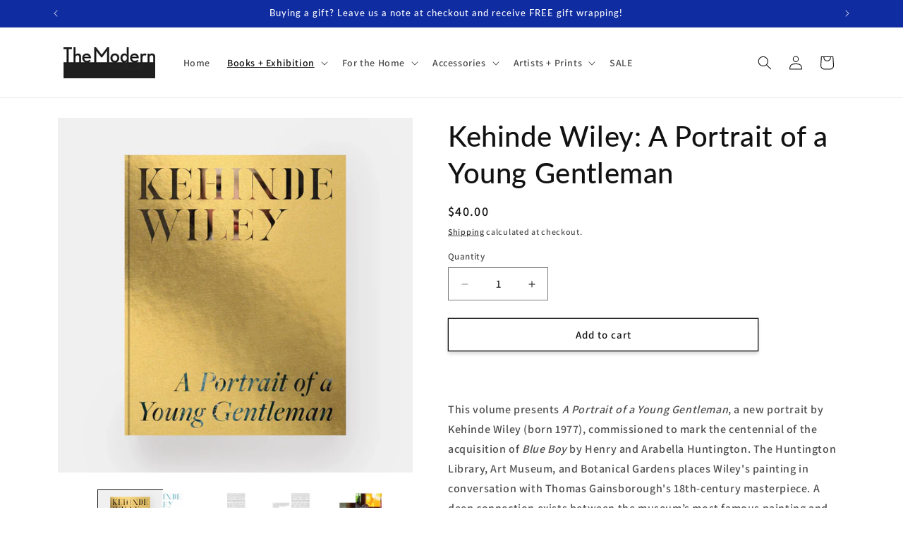

--- FILE ---
content_type: text/html; charset=utf-8
request_url: https://shop.themodern.org/collections/artist-books/products/kehinde-wiley-a-portrait-of-a-young-gentleman
body_size: 34321
content:
<!doctype html>
<html class="js" lang="en">
  <head>
    <meta charset="utf-8">
    <meta http-equiv="X-UA-Compatible" content="IE=edge">
    <meta name="viewport" content="width=device-width,initial-scale=1">
    <meta name="theme-color" content="">
    <link rel="canonical" href="https://shop.themodern.org/products/kehinde-wiley-a-portrait-of-a-young-gentleman"><link rel="icon" type="image/png" href="//shop.themodern.org/cdn/shop/files/New_Project_93_b0b9a3f4-b531-4dea-bcf1-6e7750b2d295.jpg?crop=center&height=32&v=1705599418&width=32"><link rel="preconnect" href="https://fonts.shopifycdn.com" crossorigin><title>
      Kehinde Wiley: A Portrait of a Young Gentleman
 &ndash; The Modern Shop</title>

    
      <meta name="description" content="  This volume presents A Portrait of a Young Gentleman, a new portrait by Kehinde Wiley (born 1977), commissioned to mark the centennial of the acquisition of Blue Boy by Henry and Arabella Huntington. The Huntington Library, Art Museum, and Botanical Gardens places Wiley&#39;s painting in conversation with Thomas Gainsbor">
    

    

<meta property="og:site_name" content="The Modern Shop">
<meta property="og:url" content="https://shop.themodern.org/products/kehinde-wiley-a-portrait-of-a-young-gentleman">
<meta property="og:title" content="Kehinde Wiley: A Portrait of a Young Gentleman">
<meta property="og:type" content="product">
<meta property="og:description" content="  This volume presents A Portrait of a Young Gentleman, a new portrait by Kehinde Wiley (born 1977), commissioned to mark the centennial of the acquisition of Blue Boy by Henry and Arabella Huntington. The Huntington Library, Art Museum, and Botanical Gardens places Wiley&#39;s painting in conversation with Thomas Gainsbor"><meta property="og:image" content="http://shop.themodern.org/cdn/shop/files/Bookbackground_12.jpg?v=1713383236">
  <meta property="og:image:secure_url" content="https://shop.themodern.org/cdn/shop/files/Bookbackground_12.jpg?v=1713383236">
  <meta property="og:image:width" content="3000">
  <meta property="og:image:height" content="3000"><meta property="og:price:amount" content="40.00">
  <meta property="og:price:currency" content="USD"><meta name="twitter:card" content="summary_large_image">
<meta name="twitter:title" content="Kehinde Wiley: A Portrait of a Young Gentleman">
<meta name="twitter:description" content="  This volume presents A Portrait of a Young Gentleman, a new portrait by Kehinde Wiley (born 1977), commissioned to mark the centennial of the acquisition of Blue Boy by Henry and Arabella Huntington. The Huntington Library, Art Museum, and Botanical Gardens places Wiley&#39;s painting in conversation with Thomas Gainsbor">


    <script src="//shop.themodern.org/cdn/shop/t/7/assets/constants.js?v=132983761750457495441721322619" defer="defer"></script>
    <script src="//shop.themodern.org/cdn/shop/t/7/assets/pubsub.js?v=158357773527763999511721322619" defer="defer"></script>
    <script src="//shop.themodern.org/cdn/shop/t/7/assets/global.js?v=88558128918567037191721322619" defer="defer"></script><script src="//shop.themodern.org/cdn/shop/t/7/assets/animations.js?v=88693664871331136111721322618" defer="defer"></script><script>window.performance && window.performance.mark && window.performance.mark('shopify.content_for_header.start');</script><meta id="shopify-digital-wallet" name="shopify-digital-wallet" content="/4891574370/digital_wallets/dialog">
<meta name="shopify-checkout-api-token" content="810b6248d6a0681bc7553eeb45278494">
<link rel="alternate" type="application/json+oembed" href="https://shop.themodern.org/products/kehinde-wiley-a-portrait-of-a-young-gentleman.oembed">
<script async="async" src="/checkouts/internal/preloads.js?locale=en-US"></script>
<script id="apple-pay-shop-capabilities" type="application/json">{"shopId":4891574370,"countryCode":"US","currencyCode":"USD","merchantCapabilities":["supports3DS"],"merchantId":"gid:\/\/shopify\/Shop\/4891574370","merchantName":"The Modern Shop","requiredBillingContactFields":["postalAddress","email","phone"],"requiredShippingContactFields":["postalAddress","email","phone"],"shippingType":"shipping","supportedNetworks":["visa","masterCard","amex","discover","elo","jcb"],"total":{"type":"pending","label":"The Modern Shop","amount":"1.00"},"shopifyPaymentsEnabled":true,"supportsSubscriptions":true}</script>
<script id="shopify-features" type="application/json">{"accessToken":"810b6248d6a0681bc7553eeb45278494","betas":["rich-media-storefront-analytics"],"domain":"shop.themodern.org","predictiveSearch":true,"shopId":4891574370,"locale":"en"}</script>
<script>var Shopify = Shopify || {};
Shopify.shop = "the-modern-pop-up-shop.myshopify.com";
Shopify.locale = "en";
Shopify.currency = {"active":"USD","rate":"1.0"};
Shopify.country = "US";
Shopify.theme = {"name":"Updated copy of Dawn","id":138866491578,"schema_name":"Dawn","schema_version":"15.0.0","theme_store_id":887,"role":"main"};
Shopify.theme.handle = "null";
Shopify.theme.style = {"id":null,"handle":null};
Shopify.cdnHost = "shop.themodern.org/cdn";
Shopify.routes = Shopify.routes || {};
Shopify.routes.root = "/";</script>
<script type="module">!function(o){(o.Shopify=o.Shopify||{}).modules=!0}(window);</script>
<script>!function(o){function n(){var o=[];function n(){o.push(Array.prototype.slice.apply(arguments))}return n.q=o,n}var t=o.Shopify=o.Shopify||{};t.loadFeatures=n(),t.autoloadFeatures=n()}(window);</script>
<script id="shop-js-analytics" type="application/json">{"pageType":"product"}</script>
<script defer="defer" async type="module" src="//shop.themodern.org/cdn/shopifycloud/shop-js/modules/v2/client.init-shop-cart-sync_BN7fPSNr.en.esm.js"></script>
<script defer="defer" async type="module" src="//shop.themodern.org/cdn/shopifycloud/shop-js/modules/v2/chunk.common_Cbph3Kss.esm.js"></script>
<script defer="defer" async type="module" src="//shop.themodern.org/cdn/shopifycloud/shop-js/modules/v2/chunk.modal_DKumMAJ1.esm.js"></script>
<script type="module">
  await import("//shop.themodern.org/cdn/shopifycloud/shop-js/modules/v2/client.init-shop-cart-sync_BN7fPSNr.en.esm.js");
await import("//shop.themodern.org/cdn/shopifycloud/shop-js/modules/v2/chunk.common_Cbph3Kss.esm.js");
await import("//shop.themodern.org/cdn/shopifycloud/shop-js/modules/v2/chunk.modal_DKumMAJ1.esm.js");

  window.Shopify.SignInWithShop?.initShopCartSync?.({"fedCMEnabled":true,"windoidEnabled":true});

</script>
<script id="__st">var __st={"a":4891574370,"offset":-21600,"reqid":"0ca0a448-58d3-462f-9a3b-5dc93bf23043-1770152076","pageurl":"shop.themodern.org\/collections\/artist-books\/products\/kehinde-wiley-a-portrait-of-a-young-gentleman","u":"2c0fe4277b45","p":"product","rtyp":"product","rid":7053539279034};</script>
<script>window.ShopifyPaypalV4VisibilityTracking = true;</script>
<script id="captcha-bootstrap">!function(){'use strict';const t='contact',e='account',n='new_comment',o=[[t,t],['blogs',n],['comments',n],[t,'customer']],c=[[e,'customer_login'],[e,'guest_login'],[e,'recover_customer_password'],[e,'create_customer']],r=t=>t.map((([t,e])=>`form[action*='/${t}']:not([data-nocaptcha='true']) input[name='form_type'][value='${e}']`)).join(','),a=t=>()=>t?[...document.querySelectorAll(t)].map((t=>t.form)):[];function s(){const t=[...o],e=r(t);return a(e)}const i='password',u='form_key',d=['recaptcha-v3-token','g-recaptcha-response','h-captcha-response',i],f=()=>{try{return window.sessionStorage}catch{return}},m='__shopify_v',_=t=>t.elements[u];function p(t,e,n=!1){try{const o=window.sessionStorage,c=JSON.parse(o.getItem(e)),{data:r}=function(t){const{data:e,action:n}=t;return t[m]||n?{data:e,action:n}:{data:t,action:n}}(c);for(const[e,n]of Object.entries(r))t.elements[e]&&(t.elements[e].value=n);n&&o.removeItem(e)}catch(o){console.error('form repopulation failed',{error:o})}}const l='form_type',E='cptcha';function T(t){t.dataset[E]=!0}const w=window,h=w.document,L='Shopify',v='ce_forms',y='captcha';let A=!1;((t,e)=>{const n=(g='f06e6c50-85a8-45c8-87d0-21a2b65856fe',I='https://cdn.shopify.com/shopifycloud/storefront-forms-hcaptcha/ce_storefront_forms_captcha_hcaptcha.v1.5.2.iife.js',D={infoText:'Protected by hCaptcha',privacyText:'Privacy',termsText:'Terms'},(t,e,n)=>{const o=w[L][v],c=o.bindForm;if(c)return c(t,g,e,D).then(n);var r;o.q.push([[t,g,e,D],n]),r=I,A||(h.body.append(Object.assign(h.createElement('script'),{id:'captcha-provider',async:!0,src:r})),A=!0)});var g,I,D;w[L]=w[L]||{},w[L][v]=w[L][v]||{},w[L][v].q=[],w[L][y]=w[L][y]||{},w[L][y].protect=function(t,e){n(t,void 0,e),T(t)},Object.freeze(w[L][y]),function(t,e,n,w,h,L){const[v,y,A,g]=function(t,e,n){const i=e?o:[],u=t?c:[],d=[...i,...u],f=r(d),m=r(i),_=r(d.filter((([t,e])=>n.includes(e))));return[a(f),a(m),a(_),s()]}(w,h,L),I=t=>{const e=t.target;return e instanceof HTMLFormElement?e:e&&e.form},D=t=>v().includes(t);t.addEventListener('submit',(t=>{const e=I(t);if(!e)return;const n=D(e)&&!e.dataset.hcaptchaBound&&!e.dataset.recaptchaBound,o=_(e),c=g().includes(e)&&(!o||!o.value);(n||c)&&t.preventDefault(),c&&!n&&(function(t){try{if(!f())return;!function(t){const e=f();if(!e)return;const n=_(t);if(!n)return;const o=n.value;o&&e.removeItem(o)}(t);const e=Array.from(Array(32),(()=>Math.random().toString(36)[2])).join('');!function(t,e){_(t)||t.append(Object.assign(document.createElement('input'),{type:'hidden',name:u})),t.elements[u].value=e}(t,e),function(t,e){const n=f();if(!n)return;const o=[...t.querySelectorAll(`input[type='${i}']`)].map((({name:t})=>t)),c=[...d,...o],r={};for(const[a,s]of new FormData(t).entries())c.includes(a)||(r[a]=s);n.setItem(e,JSON.stringify({[m]:1,action:t.action,data:r}))}(t,e)}catch(e){console.error('failed to persist form',e)}}(e),e.submit())}));const S=(t,e)=>{t&&!t.dataset[E]&&(n(t,e.some((e=>e===t))),T(t))};for(const o of['focusin','change'])t.addEventListener(o,(t=>{const e=I(t);D(e)&&S(e,y())}));const B=e.get('form_key'),M=e.get(l),P=B&&M;t.addEventListener('DOMContentLoaded',(()=>{const t=y();if(P)for(const e of t)e.elements[l].value===M&&p(e,B);[...new Set([...A(),...v().filter((t=>'true'===t.dataset.shopifyCaptcha))])].forEach((e=>S(e,t)))}))}(h,new URLSearchParams(w.location.search),n,t,e,['guest_login'])})(!0,!0)}();</script>
<script integrity="sha256-4kQ18oKyAcykRKYeNunJcIwy7WH5gtpwJnB7kiuLZ1E=" data-source-attribution="shopify.loadfeatures" defer="defer" src="//shop.themodern.org/cdn/shopifycloud/storefront/assets/storefront/load_feature-a0a9edcb.js" crossorigin="anonymous"></script>
<script data-source-attribution="shopify.dynamic_checkout.dynamic.init">var Shopify=Shopify||{};Shopify.PaymentButton=Shopify.PaymentButton||{isStorefrontPortableWallets:!0,init:function(){window.Shopify.PaymentButton.init=function(){};var t=document.createElement("script");t.src="https://shop.themodern.org/cdn/shopifycloud/portable-wallets/latest/portable-wallets.en.js",t.type="module",document.head.appendChild(t)}};
</script>
<script data-source-attribution="shopify.dynamic_checkout.buyer_consent">
  function portableWalletsHideBuyerConsent(e){var t=document.getElementById("shopify-buyer-consent"),n=document.getElementById("shopify-subscription-policy-button");t&&n&&(t.classList.add("hidden"),t.setAttribute("aria-hidden","true"),n.removeEventListener("click",e))}function portableWalletsShowBuyerConsent(e){var t=document.getElementById("shopify-buyer-consent"),n=document.getElementById("shopify-subscription-policy-button");t&&n&&(t.classList.remove("hidden"),t.removeAttribute("aria-hidden"),n.addEventListener("click",e))}window.Shopify?.PaymentButton&&(window.Shopify.PaymentButton.hideBuyerConsent=portableWalletsHideBuyerConsent,window.Shopify.PaymentButton.showBuyerConsent=portableWalletsShowBuyerConsent);
</script>
<script>
  function portableWalletsCleanup(e){e&&e.src&&console.error("Failed to load portable wallets script "+e.src);var t=document.querySelectorAll("shopify-accelerated-checkout .shopify-payment-button__skeleton, shopify-accelerated-checkout-cart .wallet-cart-button__skeleton"),e=document.getElementById("shopify-buyer-consent");for(let e=0;e<t.length;e++)t[e].remove();e&&e.remove()}function portableWalletsNotLoadedAsModule(e){e instanceof ErrorEvent&&"string"==typeof e.message&&e.message.includes("import.meta")&&"string"==typeof e.filename&&e.filename.includes("portable-wallets")&&(window.removeEventListener("error",portableWalletsNotLoadedAsModule),window.Shopify.PaymentButton.failedToLoad=e,"loading"===document.readyState?document.addEventListener("DOMContentLoaded",window.Shopify.PaymentButton.init):window.Shopify.PaymentButton.init())}window.addEventListener("error",portableWalletsNotLoadedAsModule);
</script>

<script type="module" src="https://shop.themodern.org/cdn/shopifycloud/portable-wallets/latest/portable-wallets.en.js" onError="portableWalletsCleanup(this)" crossorigin="anonymous"></script>
<script nomodule>
  document.addEventListener("DOMContentLoaded", portableWalletsCleanup);
</script>

<link id="shopify-accelerated-checkout-styles" rel="stylesheet" media="screen" href="https://shop.themodern.org/cdn/shopifycloud/portable-wallets/latest/accelerated-checkout-backwards-compat.css" crossorigin="anonymous">
<style id="shopify-accelerated-checkout-cart">
        #shopify-buyer-consent {
  margin-top: 1em;
  display: inline-block;
  width: 100%;
}

#shopify-buyer-consent.hidden {
  display: none;
}

#shopify-subscription-policy-button {
  background: none;
  border: none;
  padding: 0;
  text-decoration: underline;
  font-size: inherit;
  cursor: pointer;
}

#shopify-subscription-policy-button::before {
  box-shadow: none;
}

      </style>
<script id="sections-script" data-sections="header" defer="defer" src="//shop.themodern.org/cdn/shop/t/7/compiled_assets/scripts.js?v=1878"></script>
<script>window.performance && window.performance.mark && window.performance.mark('shopify.content_for_header.end');</script>


    <style data-shopify>
      @font-face {
  font-family: Assistant;
  font-weight: 600;
  font-style: normal;
  font-display: swap;
  src: url("//shop.themodern.org/cdn/fonts/assistant/assistant_n6.b2cbcfa81550fc99b5d970d0ef582eebcbac24e0.woff2") format("woff2"),
       url("//shop.themodern.org/cdn/fonts/assistant/assistant_n6.5dced1e1f897f561a8304b6ef1c533d81fd1c6e0.woff") format("woff");
}

      @font-face {
  font-family: Assistant;
  font-weight: 700;
  font-style: normal;
  font-display: swap;
  src: url("//shop.themodern.org/cdn/fonts/assistant/assistant_n7.bf44452348ec8b8efa3aa3068825305886b1c83c.woff2") format("woff2"),
       url("//shop.themodern.org/cdn/fonts/assistant/assistant_n7.0c887fee83f6b3bda822f1150b912c72da0f7b64.woff") format("woff");
}

      
      
      @font-face {
  font-family: Lato;
  font-weight: 500;
  font-style: normal;
  font-display: swap;
  src: url("//shop.themodern.org/cdn/fonts/lato/lato_n5.b2fec044fbe05725e71d90882e5f3b21dae2efbd.woff2") format("woff2"),
       url("//shop.themodern.org/cdn/fonts/lato/lato_n5.f25a9a5c73ff9372e69074488f99e8ac702b5447.woff") format("woff");
}


      
        :root,
        .color-background-1 {
          --color-background: 255,255,255;
        
          --gradient-background: #ffffff;
        

        

        --color-foreground: 18,18,18;
        --color-background-contrast: 191,191,191;
        --color-shadow: 18,18,18;
        --color-button: 18,18,18;
        --color-button-text: 255,255,255;
        --color-secondary-button: 255,255,255;
        --color-secondary-button-text: 18,18,18;
        --color-link: 18,18,18;
        --color-badge-foreground: 18,18,18;
        --color-badge-background: 255,255,255;
        --color-badge-border: 18,18,18;
        --payment-terms-background-color: rgb(255 255 255);
      }
      
        
        .color-background-2 {
          --color-background: 241,241,241;
        
          --gradient-background: #f1f1f1;
        

        

        --color-foreground: 18,18,18;
        --color-background-contrast: 177,177,177;
        --color-shadow: 18,18,18;
        --color-button: 18,18,18;
        --color-button-text: 243,243,243;
        --color-secondary-button: 241,241,241;
        --color-secondary-button-text: 18,18,18;
        --color-link: 18,18,18;
        --color-badge-foreground: 18,18,18;
        --color-badge-background: 241,241,241;
        --color-badge-border: 18,18,18;
        --payment-terms-background-color: rgb(241 241 241);
      }
      
        
        .color-inverse {
          --color-background: 76,78,80;
        
          --gradient-background: #4c4e50;
        

        

        --color-foreground: 255,255,255;
        --color-background-contrast: 14,14,15;
        --color-shadow: 18,18,18;
        --color-button: 255,255,255;
        --color-button-text: 0,0,0;
        --color-secondary-button: 76,78,80;
        --color-secondary-button-text: 255,255,255;
        --color-link: 255,255,255;
        --color-badge-foreground: 255,255,255;
        --color-badge-background: 76,78,80;
        --color-badge-border: 255,255,255;
        --payment-terms-background-color: rgb(76 78 80);
      }
      
        
        .color-accent-1 {
          --color-background: 204,186,162;
        
          --gradient-background: #ccbaa2;
        

        

        --color-foreground: 255,255,255;
        --color-background-contrast: 154,124,84;
        --color-shadow: 18,18,18;
        --color-button: 255,255,255;
        --color-button-text: 18,18,18;
        --color-secondary-button: 204,186,162;
        --color-secondary-button-text: 255,255,255;
        --color-link: 255,255,255;
        --color-badge-foreground: 255,255,255;
        --color-badge-background: 204,186,162;
        --color-badge-border: 255,255,255;
        --payment-terms-background-color: rgb(204 186 162);
      }
      
        
        .color-accent-2 {
          --color-background: 16,44,161;
        
          --gradient-background: #102ca1;
        

        

        --color-foreground: 255,255,255;
        --color-background-contrast: 18,50,184;
        --color-shadow: 18,18,18;
        --color-button: 255,255,255;
        --color-button-text: 51,79,180;
        --color-secondary-button: 16,44,161;
        --color-secondary-button-text: 255,255,255;
        --color-link: 255,255,255;
        --color-badge-foreground: 255,255,255;
        --color-badge-background: 16,44,161;
        --color-badge-border: 255,255,255;
        --payment-terms-background-color: rgb(16 44 161);
      }
      

      body, .color-background-1, .color-background-2, .color-inverse, .color-accent-1, .color-accent-2 {
        color: rgba(var(--color-foreground), 0.75);
        background-color: rgb(var(--color-background));
      }

      :root {
        --font-body-family: Assistant, sans-serif;
        --font-body-style: normal;
        --font-body-weight: 600;
        --font-body-weight-bold: 900;

        --font-heading-family: Lato, sans-serif;
        --font-heading-style: normal;
        --font-heading-weight: 500;

        --font-body-scale: 1.0;
        --font-heading-scale: 1.0;

        --media-padding: px;
        --media-border-opacity: 0.05;
        --media-border-width: 0px;
        --media-radius: 0px;
        --media-shadow-opacity: 0.0;
        --media-shadow-horizontal-offset: 0px;
        --media-shadow-vertical-offset: 4px;
        --media-shadow-blur-radius: 5px;
        --media-shadow-visible: 0;

        --page-width: 120rem;
        --page-width-margin: 0rem;

        --product-card-image-padding: 0.8rem;
        --product-card-corner-radius: 0.0rem;
        --product-card-text-alignment: center;
        --product-card-border-width: 0.0rem;
        --product-card-border-opacity: 0.0;
        --product-card-shadow-opacity: 0.0;
        --product-card-shadow-visible: 0;
        --product-card-shadow-horizontal-offset: 0.0rem;
        --product-card-shadow-vertical-offset: 0.4rem;
        --product-card-shadow-blur-radius: 0.5rem;

        --collection-card-image-padding: 0.4rem;
        --collection-card-corner-radius: 0.0rem;
        --collection-card-text-alignment: center;
        --collection-card-border-width: 0.0rem;
        --collection-card-border-opacity: 0.1;
        --collection-card-shadow-opacity: 0.0;
        --collection-card-shadow-visible: 0;
        --collection-card-shadow-horizontal-offset: 0.0rem;
        --collection-card-shadow-vertical-offset: 0.4rem;
        --collection-card-shadow-blur-radius: 0.5rem;

        --blog-card-image-padding: 0.0rem;
        --blog-card-corner-radius: 0.0rem;
        --blog-card-text-alignment: left;
        --blog-card-border-width: 0.0rem;
        --blog-card-border-opacity: 0.1;
        --blog-card-shadow-opacity: 0.0;
        --blog-card-shadow-visible: 0;
        --blog-card-shadow-horizontal-offset: 0.0rem;
        --blog-card-shadow-vertical-offset: 0.4rem;
        --blog-card-shadow-blur-radius: 0.5rem;

        --badge-corner-radius: 4.0rem;

        --popup-border-width: 1px;
        --popup-border-opacity: 0.1;
        --popup-corner-radius: 0px;
        --popup-shadow-opacity: 0.05;
        --popup-shadow-horizontal-offset: 0px;
        --popup-shadow-vertical-offset: 4px;
        --popup-shadow-blur-radius: 5px;

        --drawer-border-width: 1px;
        --drawer-border-opacity: 0.1;
        --drawer-shadow-opacity: 0.0;
        --drawer-shadow-horizontal-offset: 0px;
        --drawer-shadow-vertical-offset: 4px;
        --drawer-shadow-blur-radius: 5px;

        --spacing-sections-desktop: 0px;
        --spacing-sections-mobile: 0px;

        --grid-desktop-vertical-spacing: 16px;
        --grid-desktop-horizontal-spacing: 16px;
        --grid-mobile-vertical-spacing: 8px;
        --grid-mobile-horizontal-spacing: 8px;

        --text-boxes-border-opacity: 0.1;
        --text-boxes-border-width: 1px;
        --text-boxes-radius: 0px;
        --text-boxes-shadow-opacity: 0.0;
        --text-boxes-shadow-visible: 0;
        --text-boxes-shadow-horizontal-offset: 0px;
        --text-boxes-shadow-vertical-offset: 4px;
        --text-boxes-shadow-blur-radius: 5px;

        --buttons-radius: 0px;
        --buttons-radius-outset: 0px;
        --buttons-border-width: 1px;
        --buttons-border-opacity: 1.0;
        --buttons-shadow-opacity: 0.15;
        --buttons-shadow-visible: 1;
        --buttons-shadow-horizontal-offset: 0px;
        --buttons-shadow-vertical-offset: 4px;
        --buttons-shadow-blur-radius: 5px;
        --buttons-border-offset: 0.3px;

        --inputs-radius: 0px;
        --inputs-border-width: 1px;
        --inputs-border-opacity: 0.55;
        --inputs-shadow-opacity: 0.0;
        --inputs-shadow-horizontal-offset: 0px;
        --inputs-margin-offset: 0px;
        --inputs-shadow-vertical-offset: 4px;
        --inputs-shadow-blur-radius: 5px;
        --inputs-radius-outset: 0px;

        --variant-pills-radius: 40px;
        --variant-pills-border-width: 1px;
        --variant-pills-border-opacity: 0.55;
        --variant-pills-shadow-opacity: 0.0;
        --variant-pills-shadow-horizontal-offset: 0px;
        --variant-pills-shadow-vertical-offset: 4px;
        --variant-pills-shadow-blur-radius: 5px;
      }

      *,
      *::before,
      *::after {
        box-sizing: inherit;
      }

      html {
        box-sizing: border-box;
        font-size: calc(var(--font-body-scale) * 62.5%);
        height: 100%;
      }

      body {
        display: grid;
        grid-template-rows: auto auto 1fr auto;
        grid-template-columns: 100%;
        min-height: 100%;
        margin: 0;
        font-size: 1.5rem;
        letter-spacing: 0.06rem;
        line-height: calc(1 + 0.8 / var(--font-body-scale));
        font-family: var(--font-body-family);
        font-style: var(--font-body-style);
        font-weight: var(--font-body-weight);
      }

      @media screen and (min-width: 750px) {
        body {
          font-size: 1.6rem;
        }
      }
    </style>

    <link href="//shop.themodern.org/cdn/shop/t/7/assets/base.css?v=144968985024194912401721322618" rel="stylesheet" type="text/css" media="all" />

      <link rel="preload" as="font" href="//shop.themodern.org/cdn/fonts/assistant/assistant_n6.b2cbcfa81550fc99b5d970d0ef582eebcbac24e0.woff2" type="font/woff2" crossorigin>
      

      <link rel="preload" as="font" href="//shop.themodern.org/cdn/fonts/lato/lato_n5.b2fec044fbe05725e71d90882e5f3b21dae2efbd.woff2" type="font/woff2" crossorigin>
      
<link
        rel="stylesheet"
        href="//shop.themodern.org/cdn/shop/t/7/assets/component-predictive-search.css?v=118923337488134913561721322619"
        media="print"
        onload="this.media='all'"
      ><script>
      if (Shopify.designMode) {
        document.documentElement.classList.add('shopify-design-mode');
      }
    </script>
  <!-- BEGIN app block: shopify://apps/minmaxify-order-limits/blocks/app-embed-block/3acfba32-89f3-4377-ae20-cbb9abc48475 --><script type="text/javascript" src="https://limits.minmaxify.com/the-modern-pop-up-shop.myshopify.com?v=112&r=20240222170442"></script>

<!-- END app block --><link href="https://monorail-edge.shopifysvc.com" rel="dns-prefetch">
<script>(function(){if ("sendBeacon" in navigator && "performance" in window) {try {var session_token_from_headers = performance.getEntriesByType('navigation')[0].serverTiming.find(x => x.name == '_s').description;} catch {var session_token_from_headers = undefined;}var session_cookie_matches = document.cookie.match(/_shopify_s=([^;]*)/);var session_token_from_cookie = session_cookie_matches && session_cookie_matches.length === 2 ? session_cookie_matches[1] : "";var session_token = session_token_from_headers || session_token_from_cookie || "";function handle_abandonment_event(e) {var entries = performance.getEntries().filter(function(entry) {return /monorail-edge.shopifysvc.com/.test(entry.name);});if (!window.abandonment_tracked && entries.length === 0) {window.abandonment_tracked = true;var currentMs = Date.now();var navigation_start = performance.timing.navigationStart;var payload = {shop_id: 4891574370,url: window.location.href,navigation_start,duration: currentMs - navigation_start,session_token,page_type: "product"};window.navigator.sendBeacon("https://monorail-edge.shopifysvc.com/v1/produce", JSON.stringify({schema_id: "online_store_buyer_site_abandonment/1.1",payload: payload,metadata: {event_created_at_ms: currentMs,event_sent_at_ms: currentMs}}));}}window.addEventListener('pagehide', handle_abandonment_event);}}());</script>
<script id="web-pixels-manager-setup">(function e(e,d,r,n,o){if(void 0===o&&(o={}),!Boolean(null===(a=null===(i=window.Shopify)||void 0===i?void 0:i.analytics)||void 0===a?void 0:a.replayQueue)){var i,a;window.Shopify=window.Shopify||{};var t=window.Shopify;t.analytics=t.analytics||{};var s=t.analytics;s.replayQueue=[],s.publish=function(e,d,r){return s.replayQueue.push([e,d,r]),!0};try{self.performance.mark("wpm:start")}catch(e){}var l=function(){var e={modern:/Edge?\/(1{2}[4-9]|1[2-9]\d|[2-9]\d{2}|\d{4,})\.\d+(\.\d+|)|Firefox\/(1{2}[4-9]|1[2-9]\d|[2-9]\d{2}|\d{4,})\.\d+(\.\d+|)|Chrom(ium|e)\/(9{2}|\d{3,})\.\d+(\.\d+|)|(Maci|X1{2}).+ Version\/(15\.\d+|(1[6-9]|[2-9]\d|\d{3,})\.\d+)([,.]\d+|)( \(\w+\)|)( Mobile\/\w+|) Safari\/|Chrome.+OPR\/(9{2}|\d{3,})\.\d+\.\d+|(CPU[ +]OS|iPhone[ +]OS|CPU[ +]iPhone|CPU IPhone OS|CPU iPad OS)[ +]+(15[._]\d+|(1[6-9]|[2-9]\d|\d{3,})[._]\d+)([._]\d+|)|Android:?[ /-](13[3-9]|1[4-9]\d|[2-9]\d{2}|\d{4,})(\.\d+|)(\.\d+|)|Android.+Firefox\/(13[5-9]|1[4-9]\d|[2-9]\d{2}|\d{4,})\.\d+(\.\d+|)|Android.+Chrom(ium|e)\/(13[3-9]|1[4-9]\d|[2-9]\d{2}|\d{4,})\.\d+(\.\d+|)|SamsungBrowser\/([2-9]\d|\d{3,})\.\d+/,legacy:/Edge?\/(1[6-9]|[2-9]\d|\d{3,})\.\d+(\.\d+|)|Firefox\/(5[4-9]|[6-9]\d|\d{3,})\.\d+(\.\d+|)|Chrom(ium|e)\/(5[1-9]|[6-9]\d|\d{3,})\.\d+(\.\d+|)([\d.]+$|.*Safari\/(?![\d.]+ Edge\/[\d.]+$))|(Maci|X1{2}).+ Version\/(10\.\d+|(1[1-9]|[2-9]\d|\d{3,})\.\d+)([,.]\d+|)( \(\w+\)|)( Mobile\/\w+|) Safari\/|Chrome.+OPR\/(3[89]|[4-9]\d|\d{3,})\.\d+\.\d+|(CPU[ +]OS|iPhone[ +]OS|CPU[ +]iPhone|CPU IPhone OS|CPU iPad OS)[ +]+(10[._]\d+|(1[1-9]|[2-9]\d|\d{3,})[._]\d+)([._]\d+|)|Android:?[ /-](13[3-9]|1[4-9]\d|[2-9]\d{2}|\d{4,})(\.\d+|)(\.\d+|)|Mobile Safari.+OPR\/([89]\d|\d{3,})\.\d+\.\d+|Android.+Firefox\/(13[5-9]|1[4-9]\d|[2-9]\d{2}|\d{4,})\.\d+(\.\d+|)|Android.+Chrom(ium|e)\/(13[3-9]|1[4-9]\d|[2-9]\d{2}|\d{4,})\.\d+(\.\d+|)|Android.+(UC? ?Browser|UCWEB|U3)[ /]?(15\.([5-9]|\d{2,})|(1[6-9]|[2-9]\d|\d{3,})\.\d+)\.\d+|SamsungBrowser\/(5\.\d+|([6-9]|\d{2,})\.\d+)|Android.+MQ{2}Browser\/(14(\.(9|\d{2,})|)|(1[5-9]|[2-9]\d|\d{3,})(\.\d+|))(\.\d+|)|K[Aa][Ii]OS\/(3\.\d+|([4-9]|\d{2,})\.\d+)(\.\d+|)/},d=e.modern,r=e.legacy,n=navigator.userAgent;return n.match(d)?"modern":n.match(r)?"legacy":"unknown"}(),u="modern"===l?"modern":"legacy",c=(null!=n?n:{modern:"",legacy:""})[u],f=function(e){return[e.baseUrl,"/wpm","/b",e.hashVersion,"modern"===e.buildTarget?"m":"l",".js"].join("")}({baseUrl:d,hashVersion:r,buildTarget:u}),m=function(e){var d=e.version,r=e.bundleTarget,n=e.surface,o=e.pageUrl,i=e.monorailEndpoint;return{emit:function(e){var a=e.status,t=e.errorMsg,s=(new Date).getTime(),l=JSON.stringify({metadata:{event_sent_at_ms:s},events:[{schema_id:"web_pixels_manager_load/3.1",payload:{version:d,bundle_target:r,page_url:o,status:a,surface:n,error_msg:t},metadata:{event_created_at_ms:s}}]});if(!i)return console&&console.warn&&console.warn("[Web Pixels Manager] No Monorail endpoint provided, skipping logging."),!1;try{return self.navigator.sendBeacon.bind(self.navigator)(i,l)}catch(e){}var u=new XMLHttpRequest;try{return u.open("POST",i,!0),u.setRequestHeader("Content-Type","text/plain"),u.send(l),!0}catch(e){return console&&console.warn&&console.warn("[Web Pixels Manager] Got an unhandled error while logging to Monorail."),!1}}}}({version:r,bundleTarget:l,surface:e.surface,pageUrl:self.location.href,monorailEndpoint:e.monorailEndpoint});try{o.browserTarget=l,function(e){var d=e.src,r=e.async,n=void 0===r||r,o=e.onload,i=e.onerror,a=e.sri,t=e.scriptDataAttributes,s=void 0===t?{}:t,l=document.createElement("script"),u=document.querySelector("head"),c=document.querySelector("body");if(l.async=n,l.src=d,a&&(l.integrity=a,l.crossOrigin="anonymous"),s)for(var f in s)if(Object.prototype.hasOwnProperty.call(s,f))try{l.dataset[f]=s[f]}catch(e){}if(o&&l.addEventListener("load",o),i&&l.addEventListener("error",i),u)u.appendChild(l);else{if(!c)throw new Error("Did not find a head or body element to append the script");c.appendChild(l)}}({src:f,async:!0,onload:function(){if(!function(){var e,d;return Boolean(null===(d=null===(e=window.Shopify)||void 0===e?void 0:e.analytics)||void 0===d?void 0:d.initialized)}()){var d=window.webPixelsManager.init(e)||void 0;if(d){var r=window.Shopify.analytics;r.replayQueue.forEach((function(e){var r=e[0],n=e[1],o=e[2];d.publishCustomEvent(r,n,o)})),r.replayQueue=[],r.publish=d.publishCustomEvent,r.visitor=d.visitor,r.initialized=!0}}},onerror:function(){return m.emit({status:"failed",errorMsg:"".concat(f," has failed to load")})},sri:function(e){var d=/^sha384-[A-Za-z0-9+/=]+$/;return"string"==typeof e&&d.test(e)}(c)?c:"",scriptDataAttributes:o}),m.emit({status:"loading"})}catch(e){m.emit({status:"failed",errorMsg:(null==e?void 0:e.message)||"Unknown error"})}}})({shopId: 4891574370,storefrontBaseUrl: "https://shop.themodern.org",extensionsBaseUrl: "https://extensions.shopifycdn.com/cdn/shopifycloud/web-pixels-manager",monorailEndpoint: "https://monorail-edge.shopifysvc.com/unstable/produce_batch",surface: "storefront-renderer",enabledBetaFlags: ["2dca8a86"],webPixelsConfigList: [{"id":"shopify-app-pixel","configuration":"{}","eventPayloadVersion":"v1","runtimeContext":"STRICT","scriptVersion":"0450","apiClientId":"shopify-pixel","type":"APP","privacyPurposes":["ANALYTICS","MARKETING"]},{"id":"shopify-custom-pixel","eventPayloadVersion":"v1","runtimeContext":"LAX","scriptVersion":"0450","apiClientId":"shopify-pixel","type":"CUSTOM","privacyPurposes":["ANALYTICS","MARKETING"]}],isMerchantRequest: false,initData: {"shop":{"name":"The Modern Shop","paymentSettings":{"currencyCode":"USD"},"myshopifyDomain":"the-modern-pop-up-shop.myshopify.com","countryCode":"US","storefrontUrl":"https:\/\/shop.themodern.org"},"customer":null,"cart":null,"checkout":null,"productVariants":[{"price":{"amount":40.0,"currencyCode":"USD"},"product":{"title":"Kehinde Wiley: A Portrait of a Young Gentleman","vendor":"The Modern Shop","id":"7053539279034","untranslatedTitle":"Kehinde Wiley: A Portrait of a Young Gentleman","url":"\/products\/kehinde-wiley-a-portrait-of-a-young-gentleman","type":""},"id":"41271729356986","image":{"src":"\/\/shop.themodern.org\/cdn\/shop\/files\/Bookbackground_12.jpg?v=1713383236"},"sku":"12192","title":"Default Title","untranslatedTitle":"Default Title"}],"purchasingCompany":null},},"https://shop.themodern.org/cdn","3918e4e0wbf3ac3cepc5707306mb02b36c6",{"modern":"","legacy":""},{"shopId":"4891574370","storefrontBaseUrl":"https:\/\/shop.themodern.org","extensionBaseUrl":"https:\/\/extensions.shopifycdn.com\/cdn\/shopifycloud\/web-pixels-manager","surface":"storefront-renderer","enabledBetaFlags":"[\"2dca8a86\"]","isMerchantRequest":"false","hashVersion":"3918e4e0wbf3ac3cepc5707306mb02b36c6","publish":"custom","events":"[[\"page_viewed\",{}],[\"product_viewed\",{\"productVariant\":{\"price\":{\"amount\":40.0,\"currencyCode\":\"USD\"},\"product\":{\"title\":\"Kehinde Wiley: A Portrait of a Young Gentleman\",\"vendor\":\"The Modern Shop\",\"id\":\"7053539279034\",\"untranslatedTitle\":\"Kehinde Wiley: A Portrait of a Young Gentleman\",\"url\":\"\/products\/kehinde-wiley-a-portrait-of-a-young-gentleman\",\"type\":\"\"},\"id\":\"41271729356986\",\"image\":{\"src\":\"\/\/shop.themodern.org\/cdn\/shop\/files\/Bookbackground_12.jpg?v=1713383236\"},\"sku\":\"12192\",\"title\":\"Default Title\",\"untranslatedTitle\":\"Default Title\"}}]]"});</script><script>
  window.ShopifyAnalytics = window.ShopifyAnalytics || {};
  window.ShopifyAnalytics.meta = window.ShopifyAnalytics.meta || {};
  window.ShopifyAnalytics.meta.currency = 'USD';
  var meta = {"product":{"id":7053539279034,"gid":"gid:\/\/shopify\/Product\/7053539279034","vendor":"The Modern Shop","type":"","handle":"kehinde-wiley-a-portrait-of-a-young-gentleman","variants":[{"id":41271729356986,"price":4000,"name":"Kehinde Wiley: A Portrait of a Young Gentleman","public_title":null,"sku":"12192"}],"remote":false},"page":{"pageType":"product","resourceType":"product","resourceId":7053539279034,"requestId":"0ca0a448-58d3-462f-9a3b-5dc93bf23043-1770152076"}};
  for (var attr in meta) {
    window.ShopifyAnalytics.meta[attr] = meta[attr];
  }
</script>
<script class="analytics">
  (function () {
    var customDocumentWrite = function(content) {
      var jquery = null;

      if (window.jQuery) {
        jquery = window.jQuery;
      } else if (window.Checkout && window.Checkout.$) {
        jquery = window.Checkout.$;
      }

      if (jquery) {
        jquery('body').append(content);
      }
    };

    var hasLoggedConversion = function(token) {
      if (token) {
        return document.cookie.indexOf('loggedConversion=' + token) !== -1;
      }
      return false;
    }

    var setCookieIfConversion = function(token) {
      if (token) {
        var twoMonthsFromNow = new Date(Date.now());
        twoMonthsFromNow.setMonth(twoMonthsFromNow.getMonth() + 2);

        document.cookie = 'loggedConversion=' + token + '; expires=' + twoMonthsFromNow;
      }
    }

    var trekkie = window.ShopifyAnalytics.lib = window.trekkie = window.trekkie || [];
    if (trekkie.integrations) {
      return;
    }
    trekkie.methods = [
      'identify',
      'page',
      'ready',
      'track',
      'trackForm',
      'trackLink'
    ];
    trekkie.factory = function(method) {
      return function() {
        var args = Array.prototype.slice.call(arguments);
        args.unshift(method);
        trekkie.push(args);
        return trekkie;
      };
    };
    for (var i = 0; i < trekkie.methods.length; i++) {
      var key = trekkie.methods[i];
      trekkie[key] = trekkie.factory(key);
    }
    trekkie.load = function(config) {
      trekkie.config = config || {};
      trekkie.config.initialDocumentCookie = document.cookie;
      var first = document.getElementsByTagName('script')[0];
      var script = document.createElement('script');
      script.type = 'text/javascript';
      script.onerror = function(e) {
        var scriptFallback = document.createElement('script');
        scriptFallback.type = 'text/javascript';
        scriptFallback.onerror = function(error) {
                var Monorail = {
      produce: function produce(monorailDomain, schemaId, payload) {
        var currentMs = new Date().getTime();
        var event = {
          schema_id: schemaId,
          payload: payload,
          metadata: {
            event_created_at_ms: currentMs,
            event_sent_at_ms: currentMs
          }
        };
        return Monorail.sendRequest("https://" + monorailDomain + "/v1/produce", JSON.stringify(event));
      },
      sendRequest: function sendRequest(endpointUrl, payload) {
        // Try the sendBeacon API
        if (window && window.navigator && typeof window.navigator.sendBeacon === 'function' && typeof window.Blob === 'function' && !Monorail.isIos12()) {
          var blobData = new window.Blob([payload], {
            type: 'text/plain'
          });

          if (window.navigator.sendBeacon(endpointUrl, blobData)) {
            return true;
          } // sendBeacon was not successful

        } // XHR beacon

        var xhr = new XMLHttpRequest();

        try {
          xhr.open('POST', endpointUrl);
          xhr.setRequestHeader('Content-Type', 'text/plain');
          xhr.send(payload);
        } catch (e) {
          console.log(e);
        }

        return false;
      },
      isIos12: function isIos12() {
        return window.navigator.userAgent.lastIndexOf('iPhone; CPU iPhone OS 12_') !== -1 || window.navigator.userAgent.lastIndexOf('iPad; CPU OS 12_') !== -1;
      }
    };
    Monorail.produce('monorail-edge.shopifysvc.com',
      'trekkie_storefront_load_errors/1.1',
      {shop_id: 4891574370,
      theme_id: 138866491578,
      app_name: "storefront",
      context_url: window.location.href,
      source_url: "//shop.themodern.org/cdn/s/trekkie.storefront.b37867e0a413f1c9ade9179965a3871208e6387b.min.js"});

        };
        scriptFallback.async = true;
        scriptFallback.src = '//shop.themodern.org/cdn/s/trekkie.storefront.b37867e0a413f1c9ade9179965a3871208e6387b.min.js';
        first.parentNode.insertBefore(scriptFallback, first);
      };
      script.async = true;
      script.src = '//shop.themodern.org/cdn/s/trekkie.storefront.b37867e0a413f1c9ade9179965a3871208e6387b.min.js';
      first.parentNode.insertBefore(script, first);
    };
    trekkie.load(
      {"Trekkie":{"appName":"storefront","development":false,"defaultAttributes":{"shopId":4891574370,"isMerchantRequest":null,"themeId":138866491578,"themeCityHash":"9317261224421918485","contentLanguage":"en","currency":"USD","eventMetadataId":"5b1fd2a3-b8e4-452f-a6da-5cff82a297f4"},"isServerSideCookieWritingEnabled":true,"monorailRegion":"shop_domain","enabledBetaFlags":["65f19447","b5387b81"]},"Session Attribution":{},"S2S":{"facebookCapiEnabled":false,"source":"trekkie-storefront-renderer","apiClientId":580111}}
    );

    var loaded = false;
    trekkie.ready(function() {
      if (loaded) return;
      loaded = true;

      window.ShopifyAnalytics.lib = window.trekkie;

      var originalDocumentWrite = document.write;
      document.write = customDocumentWrite;
      try { window.ShopifyAnalytics.merchantGoogleAnalytics.call(this); } catch(error) {};
      document.write = originalDocumentWrite;

      window.ShopifyAnalytics.lib.page(null,{"pageType":"product","resourceType":"product","resourceId":7053539279034,"requestId":"0ca0a448-58d3-462f-9a3b-5dc93bf23043-1770152076","shopifyEmitted":true});

      var match = window.location.pathname.match(/checkouts\/(.+)\/(thank_you|post_purchase)/)
      var token = match? match[1]: undefined;
      if (!hasLoggedConversion(token)) {
        setCookieIfConversion(token);
        window.ShopifyAnalytics.lib.track("Viewed Product",{"currency":"USD","variantId":41271729356986,"productId":7053539279034,"productGid":"gid:\/\/shopify\/Product\/7053539279034","name":"Kehinde Wiley: A Portrait of a Young Gentleman","price":"40.00","sku":"12192","brand":"The Modern Shop","variant":null,"category":"","nonInteraction":true,"remote":false},undefined,undefined,{"shopifyEmitted":true});
      window.ShopifyAnalytics.lib.track("monorail:\/\/trekkie_storefront_viewed_product\/1.1",{"currency":"USD","variantId":41271729356986,"productId":7053539279034,"productGid":"gid:\/\/shopify\/Product\/7053539279034","name":"Kehinde Wiley: A Portrait of a Young Gentleman","price":"40.00","sku":"12192","brand":"The Modern Shop","variant":null,"category":"","nonInteraction":true,"remote":false,"referer":"https:\/\/shop.themodern.org\/collections\/artist-books\/products\/kehinde-wiley-a-portrait-of-a-young-gentleman"});
      }
    });


        var eventsListenerScript = document.createElement('script');
        eventsListenerScript.async = true;
        eventsListenerScript.src = "//shop.themodern.org/cdn/shopifycloud/storefront/assets/shop_events_listener-3da45d37.js";
        document.getElementsByTagName('head')[0].appendChild(eventsListenerScript);

})();</script>
<script
  defer
  src="https://shop.themodern.org/cdn/shopifycloud/perf-kit/shopify-perf-kit-3.1.0.min.js"
  data-application="storefront-renderer"
  data-shop-id="4891574370"
  data-render-region="gcp-us-central1"
  data-page-type="product"
  data-theme-instance-id="138866491578"
  data-theme-name="Dawn"
  data-theme-version="15.0.0"
  data-monorail-region="shop_domain"
  data-resource-timing-sampling-rate="10"
  data-shs="true"
  data-shs-beacon="true"
  data-shs-export-with-fetch="true"
  data-shs-logs-sample-rate="1"
  data-shs-beacon-endpoint="https://shop.themodern.org/api/collect"
></script>
</head>

  <body class="gradient animate--hover-default">
    <a class="skip-to-content-link button visually-hidden" href="#MainContent">
      Skip to content
    </a>

<link href="//shop.themodern.org/cdn/shop/t/7/assets/quantity-popover.css?v=78745769908715669131721322619" rel="stylesheet" type="text/css" media="all" />
<link href="//shop.themodern.org/cdn/shop/t/7/assets/component-card.css?v=120341546515895839841721322618" rel="stylesheet" type="text/css" media="all" />

<script src="//shop.themodern.org/cdn/shop/t/7/assets/cart.js?v=107864062532657556931721322618" defer="defer"></script>
<script src="//shop.themodern.org/cdn/shop/t/7/assets/quantity-popover.js?v=987015268078116491721322619" defer="defer"></script>

<style>
  .drawer {
    visibility: hidden;
  }
</style>

<cart-drawer class="drawer is-empty">
  <div id="CartDrawer" class="cart-drawer">
    <div id="CartDrawer-Overlay" class="cart-drawer__overlay"></div>
    <div
      class="drawer__inner gradient color-background-1"
      role="dialog"
      aria-modal="true"
      aria-label="Your cart"
      tabindex="-1"
    ><div class="drawer__inner-empty">
          <div class="cart-drawer__warnings center">
            <div class="cart-drawer__empty-content">
              <h2 class="cart__empty-text">Your cart is empty</h2>
              <button
                class="drawer__close"
                type="button"
                onclick="this.closest('cart-drawer').close()"
                aria-label="Close"
              >
                <svg
  xmlns="http://www.w3.org/2000/svg"
  aria-hidden="true"
  focusable="false"
  class="icon icon-close"
  fill="none"
  viewBox="0 0 18 17"
>
  <path d="M.865 15.978a.5.5 0 00.707.707l7.433-7.431 7.579 7.282a.501.501 0 00.846-.37.5.5 0 00-.153-.351L9.712 8.546l7.417-7.416a.5.5 0 10-.707-.708L8.991 7.853 1.413.573a.5.5 0 10-.693.72l7.563 7.268-7.418 7.417z" fill="currentColor">
</svg>

              </button>
              <a href="/collections/all" class="button">
                Continue shopping
              </a><p class="cart__login-title h3">Have an account?</p>
                <p class="cart__login-paragraph">
                  <a href="/account/login" class="link underlined-link">Log in</a> to check out faster.
                </p></div>
          </div></div><div class="drawer__header">
        <h2 class="drawer__heading">Your cart</h2>
        <button
          class="drawer__close"
          type="button"
          onclick="this.closest('cart-drawer').close()"
          aria-label="Close"
        >
          <svg
  xmlns="http://www.w3.org/2000/svg"
  aria-hidden="true"
  focusable="false"
  class="icon icon-close"
  fill="none"
  viewBox="0 0 18 17"
>
  <path d="M.865 15.978a.5.5 0 00.707.707l7.433-7.431 7.579 7.282a.501.501 0 00.846-.37.5.5 0 00-.153-.351L9.712 8.546l7.417-7.416a.5.5 0 10-.707-.708L8.991 7.853 1.413.573a.5.5 0 10-.693.72l7.563 7.268-7.418 7.417z" fill="currentColor">
</svg>

        </button>
      </div>
      <cart-drawer-items
        
          class=" is-empty"
        
      >
        <form
          action="/cart"
          id="CartDrawer-Form"
          class="cart__contents cart-drawer__form"
          method="post"
        >
          <div id="CartDrawer-CartItems" class="drawer__contents js-contents"><p id="CartDrawer-LiveRegionText" class="visually-hidden" role="status"></p>
            <p id="CartDrawer-LineItemStatus" class="visually-hidden" aria-hidden="true" role="status">
              Loading...
            </p>
          </div>
          <div id="CartDrawer-CartErrors" role="alert"></div>
        </form>
      </cart-drawer-items>
      <div class="drawer__footer"><details id="Details-CartDrawer">
            <summary>
              <span class="summary__title">
                Order special instructions
                <svg aria-hidden="true" focusable="false" class="icon icon-caret" viewBox="0 0 10 6">
  <path fill-rule="evenodd" clip-rule="evenodd" d="M9.354.646a.5.5 0 00-.708 0L5 4.293 1.354.646a.5.5 0 00-.708.708l4 4a.5.5 0 00.708 0l4-4a.5.5 0 000-.708z" fill="currentColor">
</svg>

              </span>
            </summary>
            <cart-note class="cart__note field">
              <label class="visually-hidden" for="CartDrawer-Note">Order special instructions</label>
              <textarea
                id="CartDrawer-Note"
                class="text-area text-area--resize-vertical field__input"
                name="note"
                placeholder="Order special instructions"
              ></textarea>
            </cart-note>
          </details><!-- Start blocks -->
        <!-- Subtotals -->

        <div class="cart-drawer__footer" >
          <div></div>

          <div class="totals" role="status">
            <h2 class="totals__total">Estimated total</h2>
            <p class="totals__total-value">$0.00 USD</p>
          </div>

          <small class="tax-note caption-large rte">Taxes, discounts and <a href="/policies/shipping-policy">shipping</a> calculated at checkout.
</small>
        </div>

        <!-- CTAs -->

        <div class="cart__ctas" >
          <button
            type="submit"
            id="CartDrawer-Checkout"
            class="cart__checkout-button button"
            name="checkout"
            form="CartDrawer-Form"
            
              disabled
            
          >
            Check out
          </button>
        </div>
      </div>
    </div>
  </div>
</cart-drawer>
<!-- BEGIN sections: header-group -->
<div id="shopify-section-sections--17391413231802__announcement-bar" class="shopify-section shopify-section-group-header-group announcement-bar-section"><link href="//shop.themodern.org/cdn/shop/t/7/assets/component-slideshow.css?v=170654395204511176521721322619" rel="stylesheet" type="text/css" media="all" />
<link href="//shop.themodern.org/cdn/shop/t/7/assets/component-slider.css?v=14039311878856620671721322619" rel="stylesheet" type="text/css" media="all" />

  <link href="//shop.themodern.org/cdn/shop/t/7/assets/component-list-social.css?v=35792976012981934991721322618" rel="stylesheet" type="text/css" media="all" />


<div
  class="utility-bar color-accent-2 gradient utility-bar--bottom-border"
  
>
  <div class="page-width utility-bar__grid"><slideshow-component
        class="announcement-bar"
        role="region"
        aria-roledescription="Carousel"
        aria-label="Announcement bar"
      >
        <div class="announcement-bar-slider slider-buttons">
          <button
            type="button"
            class="slider-button slider-button--prev"
            name="previous"
            aria-label="Previous announcement"
            aria-controls="Slider-sections--17391413231802__announcement-bar"
          >
            <svg aria-hidden="true" focusable="false" class="icon icon-caret" viewBox="0 0 10 6">
  <path fill-rule="evenodd" clip-rule="evenodd" d="M9.354.646a.5.5 0 00-.708 0L5 4.293 1.354.646a.5.5 0 00-.708.708l4 4a.5.5 0 00.708 0l4-4a.5.5 0 000-.708z" fill="currentColor">
</svg>

          </button>
          <div
            class="grid grid--1-col slider slider--everywhere"
            id="Slider-sections--17391413231802__announcement-bar"
            aria-live="polite"
            aria-atomic="true"
            data-autoplay="true"
            data-speed="7"
          ><div
                class="slideshow__slide slider__slide grid__item grid--1-col"
                id="Slide-sections--17391413231802__announcement-bar-1"
                
                role="group"
                aria-roledescription="Announcement"
                aria-label="1 of 2"
                tabindex="-1"
              >
                <div
                  class="announcement-bar__announcement"
                  role="region"
                  aria-label="Announcement"
                  
                ><p class="announcement-bar__message h5">
                      <span>Buying a gift? Leave us a note at checkout and receive FREE gift wrapping!</span></p></div>
              </div><div
                class="slideshow__slide slider__slide grid__item grid--1-col"
                id="Slide-sections--17391413231802__announcement-bar-2"
                
                role="group"
                aria-roledescription="Announcement"
                aria-label="2 of 2"
                tabindex="-1"
              >
                <div
                  class="announcement-bar__announcement"
                  role="region"
                  aria-label="Announcement"
                  
                ><p class="announcement-bar__message h5">
                      <span>Sign up for our newsletter at the bottom of the page.</span></p></div>
              </div></div>
          <button
            type="button"
            class="slider-button slider-button--next"
            name="next"
            aria-label="Next announcement"
            aria-controls="Slider-sections--17391413231802__announcement-bar"
          >
            <svg aria-hidden="true" focusable="false" class="icon icon-caret" viewBox="0 0 10 6">
  <path fill-rule="evenodd" clip-rule="evenodd" d="M9.354.646a.5.5 0 00-.708 0L5 4.293 1.354.646a.5.5 0 00-.708.708l4 4a.5.5 0 00.708 0l4-4a.5.5 0 000-.708z" fill="currentColor">
</svg>

          </button>
        </div>
      </slideshow-component><div class="localization-wrapper">
</div>
  </div>
</div>


</div><div id="shopify-section-sections--17391413231802__header" class="shopify-section shopify-section-group-header-group section-header"><link rel="stylesheet" href="//shop.themodern.org/cdn/shop/t/7/assets/component-list-menu.css?v=151968516119678728991721322618" media="print" onload="this.media='all'">
<link rel="stylesheet" href="//shop.themodern.org/cdn/shop/t/7/assets/component-search.css?v=165164710990765432851721322619" media="print" onload="this.media='all'">
<link rel="stylesheet" href="//shop.themodern.org/cdn/shop/t/7/assets/component-menu-drawer.css?v=110695408305392539491721322618" media="print" onload="this.media='all'">
<link rel="stylesheet" href="//shop.themodern.org/cdn/shop/t/7/assets/component-cart-notification.css?v=54116361853792938221721322618" media="print" onload="this.media='all'">
<link rel="stylesheet" href="//shop.themodern.org/cdn/shop/t/7/assets/component-cart-items.css?v=127384614032664249911721322618" media="print" onload="this.media='all'"><link rel="stylesheet" href="//shop.themodern.org/cdn/shop/t/7/assets/component-price.css?v=70172745017360139101721322619" media="print" onload="this.media='all'"><link href="//shop.themodern.org/cdn/shop/t/7/assets/component-cart-drawer.css?v=19530961819213608911721322618" rel="stylesheet" type="text/css" media="all" />
  <link href="//shop.themodern.org/cdn/shop/t/7/assets/component-cart.css?v=165982380921400067651721322618" rel="stylesheet" type="text/css" media="all" />
  <link href="//shop.themodern.org/cdn/shop/t/7/assets/component-totals.css?v=15906652033866631521721322619" rel="stylesheet" type="text/css" media="all" />
  <link href="//shop.themodern.org/cdn/shop/t/7/assets/component-price.css?v=70172745017360139101721322619" rel="stylesheet" type="text/css" media="all" />
  <link href="//shop.themodern.org/cdn/shop/t/7/assets/component-discounts.css?v=152760482443307489271721322618" rel="stylesheet" type="text/css" media="all" />
<style>
  header-drawer {
    justify-self: start;
    margin-left: -1.2rem;
  }@media screen and (min-width: 990px) {
      header-drawer {
        display: none;
      }
    }.menu-drawer-container {
    display: flex;
  }

  .list-menu {
    list-style: none;
    padding: 0;
    margin: 0;
  }

  .list-menu--inline {
    display: inline-flex;
    flex-wrap: wrap;
  }

  summary.list-menu__item {
    padding-right: 2.7rem;
  }

  .list-menu__item {
    display: flex;
    align-items: center;
    line-height: calc(1 + 0.3 / var(--font-body-scale));
  }

  .list-menu__item--link {
    text-decoration: none;
    padding-bottom: 1rem;
    padding-top: 1rem;
    line-height: calc(1 + 0.8 / var(--font-body-scale));
  }

  @media screen and (min-width: 750px) {
    .list-menu__item--link {
      padding-bottom: 0.5rem;
      padding-top: 0.5rem;
    }
  }
</style><style data-shopify>.header {
    padding: 10px 3rem 10px 3rem;
  }

  .section-header {
    position: sticky; /* This is for fixing a Safari z-index issue. PR #2147 */
    margin-bottom: 0px;
  }

  @media screen and (min-width: 750px) {
    .section-header {
      margin-bottom: 0px;
    }
  }

  @media screen and (min-width: 990px) {
    .header {
      padding-top: 20px;
      padding-bottom: 20px;
    }
  }</style><script src="//shop.themodern.org/cdn/shop/t/7/assets/details-disclosure.js?v=13653116266235556501721322619" defer="defer"></script>
<script src="//shop.themodern.org/cdn/shop/t/7/assets/details-modal.js?v=25581673532751508451721322619" defer="defer"></script>
<script src="//shop.themodern.org/cdn/shop/t/7/assets/cart-notification.js?v=133508293167896966491721322618" defer="defer"></script>
<script src="//shop.themodern.org/cdn/shop/t/7/assets/search-form.js?v=133129549252120666541721322619" defer="defer"></script><script src="//shop.themodern.org/cdn/shop/t/7/assets/cart-drawer.js?v=105077087914686398511721322618" defer="defer"></script><svg xmlns="http://www.w3.org/2000/svg" class="hidden">
  <symbol id="icon-search" viewbox="0 0 18 19" fill="none">
    <path fill-rule="evenodd" clip-rule="evenodd" d="M11.03 11.68A5.784 5.784 0 112.85 3.5a5.784 5.784 0 018.18 8.18zm.26 1.12a6.78 6.78 0 11.72-.7l5.4 5.4a.5.5 0 11-.71.7l-5.41-5.4z" fill="currentColor"/>
  </symbol>

  <symbol id="icon-reset" class="icon icon-close"  fill="none" viewBox="0 0 18 18" stroke="currentColor">
    <circle r="8.5" cy="9" cx="9" stroke-opacity="0.2"/>
    <path d="M6.82972 6.82915L1.17193 1.17097" stroke-linecap="round" stroke-linejoin="round" transform="translate(5 5)"/>
    <path d="M1.22896 6.88502L6.77288 1.11523" stroke-linecap="round" stroke-linejoin="round" transform="translate(5 5)"/>
  </symbol>

  <symbol id="icon-close" class="icon icon-close" fill="none" viewBox="0 0 18 17">
    <path d="M.865 15.978a.5.5 0 00.707.707l7.433-7.431 7.579 7.282a.501.501 0 00.846-.37.5.5 0 00-.153-.351L9.712 8.546l7.417-7.416a.5.5 0 10-.707-.708L8.991 7.853 1.413.573a.5.5 0 10-.693.72l7.563 7.268-7.418 7.417z" fill="currentColor">
  </symbol>
</svg><sticky-header data-sticky-type="on-scroll-up" class="header-wrapper color-background-1 gradient header-wrapper--border-bottom"><header class="header header--middle-left header--mobile-center page-width header--has-menu header--has-social header--has-account">

<header-drawer data-breakpoint="tablet">
  <details id="Details-menu-drawer-container" class="menu-drawer-container">
    <summary
      class="header__icon header__icon--menu header__icon--summary link focus-inset"
      aria-label="Menu"
    >
      <span>
        <svg
  xmlns="http://www.w3.org/2000/svg"
  aria-hidden="true"
  focusable="false"
  class="icon icon-hamburger"
  fill="none"
  viewBox="0 0 18 16"
>
  <path d="M1 .5a.5.5 0 100 1h15.71a.5.5 0 000-1H1zM.5 8a.5.5 0 01.5-.5h15.71a.5.5 0 010 1H1A.5.5 0 01.5 8zm0 7a.5.5 0 01.5-.5h15.71a.5.5 0 010 1H1a.5.5 0 01-.5-.5z" fill="currentColor">
</svg>

        <svg
  xmlns="http://www.w3.org/2000/svg"
  aria-hidden="true"
  focusable="false"
  class="icon icon-close"
  fill="none"
  viewBox="0 0 18 17"
>
  <path d="M.865 15.978a.5.5 0 00.707.707l7.433-7.431 7.579 7.282a.501.501 0 00.846-.37.5.5 0 00-.153-.351L9.712 8.546l7.417-7.416a.5.5 0 10-.707-.708L8.991 7.853 1.413.573a.5.5 0 10-.693.72l7.563 7.268-7.418 7.417z" fill="currentColor">
</svg>

      </span>
    </summary>
    <div id="menu-drawer" class="gradient menu-drawer motion-reduce color-background-1">
      <div class="menu-drawer__inner-container">
        <div class="menu-drawer__navigation-container">
          <nav class="menu-drawer__navigation">
            <ul class="menu-drawer__menu has-submenu list-menu" role="list"><li><a
                      id="HeaderDrawer-home"
                      href="/"
                      class="menu-drawer__menu-item list-menu__item link link--text focus-inset"
                      
                    >
                      Home
                    </a></li><li><details id="Details-menu-drawer-menu-item-2">
                      <summary
                        id="HeaderDrawer-books-exhibition"
                        class="menu-drawer__menu-item list-menu__item link link--text focus-inset menu-drawer__menu-item--active"
                      >
                        Books + Exhibition
                        <svg
  viewBox="0 0 14 10"
  fill="none"
  aria-hidden="true"
  focusable="false"
  class="icon icon-arrow"
  xmlns="http://www.w3.org/2000/svg"
>
  <path fill-rule="evenodd" clip-rule="evenodd" d="M8.537.808a.5.5 0 01.817-.162l4 4a.5.5 0 010 .708l-4 4a.5.5 0 11-.708-.708L11.793 5.5H1a.5.5 0 010-1h10.793L8.646 1.354a.5.5 0 01-.109-.546z" fill="currentColor">
</svg>

                        <svg aria-hidden="true" focusable="false" class="icon icon-caret" viewBox="0 0 10 6">
  <path fill-rule="evenodd" clip-rule="evenodd" d="M9.354.646a.5.5 0 00-.708 0L5 4.293 1.354.646a.5.5 0 00-.708.708l4 4a.5.5 0 00.708 0l4-4a.5.5 0 000-.708z" fill="currentColor">
</svg>

                      </summary>
                      <div
                        id="link-books-exhibition"
                        class="menu-drawer__submenu has-submenu gradient motion-reduce"
                        tabindex="-1"
                      >
                        <div class="menu-drawer__inner-submenu">
                          <button class="menu-drawer__close-button link link--text focus-inset" aria-expanded="true">
                            <svg
  viewBox="0 0 14 10"
  fill="none"
  aria-hidden="true"
  focusable="false"
  class="icon icon-arrow"
  xmlns="http://www.w3.org/2000/svg"
>
  <path fill-rule="evenodd" clip-rule="evenodd" d="M8.537.808a.5.5 0 01.817-.162l4 4a.5.5 0 010 .708l-4 4a.5.5 0 11-.708-.708L11.793 5.5H1a.5.5 0 010-1h10.793L8.646 1.354a.5.5 0 01-.109-.546z" fill="currentColor">
</svg>

                            Books + Exhibition
                          </button>
                          <ul class="menu-drawer__menu list-menu" role="list" tabindex="-1"><li><a
                                    id="HeaderDrawer-books-exhibition-current-exhibition"
                                    href="/collections/current-exhibition"
                                    class="menu-drawer__menu-item link link--text list-menu__item focus-inset"
                                    
                                  >
                                    Current Exhibition
                                  </a></li><li><a
                                    id="HeaderDrawer-books-exhibition-past-exhibition-catalogues"
                                    href="/collections/past-exhibition-catalogues"
                                    class="menu-drawer__menu-item link link--text list-menu__item focus-inset"
                                    
                                  >
                                    Past Exhibition Catalogues
                                  </a></li><li><a
                                    id="HeaderDrawer-books-exhibition-artist-monographs"
                                    href="/collections/artist-books"
                                    class="menu-drawer__menu-item link link--text list-menu__item focus-inset"
                                    
                                  >
                                    Artist Monographs
                                  </a></li><li><a
                                    id="HeaderDrawer-books-exhibition-architecture-design"
                                    href="/collections/architecture-design"
                                    class="menu-drawer__menu-item link link--text list-menu__item focus-inset"
                                    
                                  >
                                    Architecture + Design
                                  </a></li><li><a
                                    id="HeaderDrawer-books-exhibition-general-interest"
                                    href="/collections/general-interest"
                                    class="menu-drawer__menu-item link link--text list-menu__item focus-inset"
                                    
                                  >
                                    General Interest
                                  </a></li><li><a
                                    id="HeaderDrawer-books-exhibition-sale"
                                    href="/collections/books-on-sale"
                                    class="menu-drawer__menu-item link link--text list-menu__item focus-inset"
                                    
                                  >
                                    Sale
                                  </a></li><li><a
                                    id="HeaderDrawer-books-exhibition-all-books"
                                    href="/collections/all-books"
                                    class="menu-drawer__menu-item link link--text list-menu__item focus-inset"
                                    
                                  >
                                    All Books
                                  </a></li></ul>
                        </div>
                      </div>
                    </details></li><li><details id="Details-menu-drawer-menu-item-3">
                      <summary
                        id="HeaderDrawer-for-the-home"
                        class="menu-drawer__menu-item list-menu__item link link--text focus-inset"
                      >
                        For the Home
                        <svg
  viewBox="0 0 14 10"
  fill="none"
  aria-hidden="true"
  focusable="false"
  class="icon icon-arrow"
  xmlns="http://www.w3.org/2000/svg"
>
  <path fill-rule="evenodd" clip-rule="evenodd" d="M8.537.808a.5.5 0 01.817-.162l4 4a.5.5 0 010 .708l-4 4a.5.5 0 11-.708-.708L11.793 5.5H1a.5.5 0 010-1h10.793L8.646 1.354a.5.5 0 01-.109-.546z" fill="currentColor">
</svg>

                        <svg aria-hidden="true" focusable="false" class="icon icon-caret" viewBox="0 0 10 6">
  <path fill-rule="evenodd" clip-rule="evenodd" d="M9.354.646a.5.5 0 00-.708 0L5 4.293 1.354.646a.5.5 0 00-.708.708l4 4a.5.5 0 00.708 0l4-4a.5.5 0 000-.708z" fill="currentColor">
</svg>

                      </summary>
                      <div
                        id="link-for-the-home"
                        class="menu-drawer__submenu has-submenu gradient motion-reduce"
                        tabindex="-1"
                      >
                        <div class="menu-drawer__inner-submenu">
                          <button class="menu-drawer__close-button link link--text focus-inset" aria-expanded="true">
                            <svg
  viewBox="0 0 14 10"
  fill="none"
  aria-hidden="true"
  focusable="false"
  class="icon icon-arrow"
  xmlns="http://www.w3.org/2000/svg"
>
  <path fill-rule="evenodd" clip-rule="evenodd" d="M8.537.808a.5.5 0 01.817-.162l4 4a.5.5 0 010 .708l-4 4a.5.5 0 11-.708-.708L11.793 5.5H1a.5.5 0 010-1h10.793L8.646 1.354a.5.5 0 01-.109-.546z" fill="currentColor">
</svg>

                            For the Home
                          </button>
                          <ul class="menu-drawer__menu list-menu" role="list" tabindex="-1"><li><a
                                    id="HeaderDrawer-for-the-home-furniture-decor"
                                    href="/collections/furniture-decor"
                                    class="menu-drawer__menu-item link link--text list-menu__item focus-inset"
                                    
                                  >
                                    Furniture + Decor
                                  </a></li><li><a
                                    id="HeaderDrawer-for-the-home-housewares"
                                    href="/collections/housewares"
                                    class="menu-drawer__menu-item link link--text list-menu__item focus-inset"
                                    
                                  >
                                    Housewares
                                  </a></li><li><a
                                    id="HeaderDrawer-for-the-home-stationery"
                                    href="/collections/stationery"
                                    class="menu-drawer__menu-item link link--text list-menu__item focus-inset"
                                    
                                  >
                                    Stationery
                                  </a></li><li><a
                                    id="HeaderDrawer-for-the-home-jigsaw-puzzles"
                                    href="/collections/jigsaw-puzzles"
                                    class="menu-drawer__menu-item link link--text list-menu__item focus-inset"
                                    
                                  >
                                    Jigsaw Puzzles
                                  </a></li><li><details id="Details-menu-drawer-for-the-home-kids-games">
                                    <summary
                                      id="HeaderDrawer-for-the-home-kids-games"
                                      class="menu-drawer__menu-item link link--text list-menu__item focus-inset"
                                    >
                                      Kids + Games
                                      <svg
  viewBox="0 0 14 10"
  fill="none"
  aria-hidden="true"
  focusable="false"
  class="icon icon-arrow"
  xmlns="http://www.w3.org/2000/svg"
>
  <path fill-rule="evenodd" clip-rule="evenodd" d="M8.537.808a.5.5 0 01.817-.162l4 4a.5.5 0 010 .708l-4 4a.5.5 0 11-.708-.708L11.793 5.5H1a.5.5 0 010-1h10.793L8.646 1.354a.5.5 0 01-.109-.546z" fill="currentColor">
</svg>

                                      <svg aria-hidden="true" focusable="false" class="icon icon-caret" viewBox="0 0 10 6">
  <path fill-rule="evenodd" clip-rule="evenodd" d="M9.354.646a.5.5 0 00-.708 0L5 4.293 1.354.646a.5.5 0 00-.708.708l4 4a.5.5 0 00.708 0l4-4a.5.5 0 000-.708z" fill="currentColor">
</svg>

                                    </summary>
                                    <div
                                      id="childlink-kids-games"
                                      class="menu-drawer__submenu has-submenu gradient motion-reduce"
                                    >
                                      <button
                                        class="menu-drawer__close-button link link--text focus-inset"
                                        aria-expanded="true"
                                      >
                                        <svg
  viewBox="0 0 14 10"
  fill="none"
  aria-hidden="true"
  focusable="false"
  class="icon icon-arrow"
  xmlns="http://www.w3.org/2000/svg"
>
  <path fill-rule="evenodd" clip-rule="evenodd" d="M8.537.808a.5.5 0 01.817-.162l4 4a.5.5 0 010 .708l-4 4a.5.5 0 11-.708-.708L11.793 5.5H1a.5.5 0 010-1h10.793L8.646 1.354a.5.5 0 01-.109-.546z" fill="currentColor">
</svg>

                                        Kids + Games
                                      </button>
                                      <ul
                                        class="menu-drawer__menu list-menu"
                                        role="list"
                                        tabindex="-1"
                                      ><li>
                                            <a
                                              id="HeaderDrawer-for-the-home-kids-games-baby"
                                              href="/collections/kids-baby"
                                              class="menu-drawer__menu-item link link--text list-menu__item focus-inset"
                                              
                                            >
                                              Baby
                                            </a>
                                          </li><li>
                                            <a
                                              id="HeaderDrawer-for-the-home-kids-games-games"
                                              href="/collections/puzzles-games"
                                              class="menu-drawer__menu-item link link--text list-menu__item focus-inset"
                                              
                                            >
                                              Games
                                            </a>
                                          </li><li>
                                            <a
                                              id="HeaderDrawer-for-the-home-kids-games-kids-books"
                                              href="/collections/kids-books"
                                              class="menu-drawer__menu-item link link--text list-menu__item focus-inset"
                                              
                                            >
                                              Kids Books
                                            </a>
                                          </li></ul>
                                    </div>
                                  </details></li></ul>
                        </div>
                      </div>
                    </details></li><li><details id="Details-menu-drawer-menu-item-4">
                      <summary
                        id="HeaderDrawer-accessories"
                        class="menu-drawer__menu-item list-menu__item link link--text focus-inset"
                      >
                        Accessories
                        <svg
  viewBox="0 0 14 10"
  fill="none"
  aria-hidden="true"
  focusable="false"
  class="icon icon-arrow"
  xmlns="http://www.w3.org/2000/svg"
>
  <path fill-rule="evenodd" clip-rule="evenodd" d="M8.537.808a.5.5 0 01.817-.162l4 4a.5.5 0 010 .708l-4 4a.5.5 0 11-.708-.708L11.793 5.5H1a.5.5 0 010-1h10.793L8.646 1.354a.5.5 0 01-.109-.546z" fill="currentColor">
</svg>

                        <svg aria-hidden="true" focusable="false" class="icon icon-caret" viewBox="0 0 10 6">
  <path fill-rule="evenodd" clip-rule="evenodd" d="M9.354.646a.5.5 0 00-.708 0L5 4.293 1.354.646a.5.5 0 00-.708.708l4 4a.5.5 0 00.708 0l4-4a.5.5 0 000-.708z" fill="currentColor">
</svg>

                      </summary>
                      <div
                        id="link-accessories"
                        class="menu-drawer__submenu has-submenu gradient motion-reduce"
                        tabindex="-1"
                      >
                        <div class="menu-drawer__inner-submenu">
                          <button class="menu-drawer__close-button link link--text focus-inset" aria-expanded="true">
                            <svg
  viewBox="0 0 14 10"
  fill="none"
  aria-hidden="true"
  focusable="false"
  class="icon icon-arrow"
  xmlns="http://www.w3.org/2000/svg"
>
  <path fill-rule="evenodd" clip-rule="evenodd" d="M8.537.808a.5.5 0 01.817-.162l4 4a.5.5 0 010 .708l-4 4a.5.5 0 11-.708-.708L11.793 5.5H1a.5.5 0 010-1h10.793L8.646 1.354a.5.5 0 01-.109-.546z" fill="currentColor">
</svg>

                            Accessories
                          </button>
                          <ul class="menu-drawer__menu list-menu" role="list" tabindex="-1"><li><a
                                    id="HeaderDrawer-accessories-apparel"
                                    href="/collections/apparel"
                                    class="menu-drawer__menu-item link link--text list-menu__item focus-inset"
                                    
                                  >
                                    Apparel
                                  </a></li><li><a
                                    id="HeaderDrawer-accessories-bags-small-accesories"
                                    href="/collections/bags-small-accessories"
                                    class="menu-drawer__menu-item link link--text list-menu__item focus-inset"
                                    
                                  >
                                    Bags + Small Accesories
                                  </a></li><li><a
                                    id="HeaderDrawer-accessories-cdg-x-converse"
                                    href="/collections/cdg-x-converse"
                                    class="menu-drawer__menu-item link link--text list-menu__item focus-inset"
                                    
                                  >
                                    CDG X Converse
                                  </a></li><li><a
                                    id="HeaderDrawer-accessories-team-modern"
                                    href="/collections/team-modern"
                                    class="menu-drawer__menu-item link link--text list-menu__item focus-inset"
                                    
                                  >
                                    Team Modern
                                  </a></li></ul>
                        </div>
                      </div>
                    </details></li><li><details id="Details-menu-drawer-menu-item-5">
                      <summary
                        id="HeaderDrawer-artists-prints"
                        class="menu-drawer__menu-item list-menu__item link link--text focus-inset"
                      >
                        Artists + Prints
                        <svg
  viewBox="0 0 14 10"
  fill="none"
  aria-hidden="true"
  focusable="false"
  class="icon icon-arrow"
  xmlns="http://www.w3.org/2000/svg"
>
  <path fill-rule="evenodd" clip-rule="evenodd" d="M8.537.808a.5.5 0 01.817-.162l4 4a.5.5 0 010 .708l-4 4a.5.5 0 11-.708-.708L11.793 5.5H1a.5.5 0 010-1h10.793L8.646 1.354a.5.5 0 01-.109-.546z" fill="currentColor">
</svg>

                        <svg aria-hidden="true" focusable="false" class="icon icon-caret" viewBox="0 0 10 6">
  <path fill-rule="evenodd" clip-rule="evenodd" d="M9.354.646a.5.5 0 00-.708 0L5 4.293 1.354.646a.5.5 0 00-.708.708l4 4a.5.5 0 00.708 0l4-4a.5.5 0 000-.708z" fill="currentColor">
</svg>

                      </summary>
                      <div
                        id="link-artists-prints"
                        class="menu-drawer__submenu has-submenu gradient motion-reduce"
                        tabindex="-1"
                      >
                        <div class="menu-drawer__inner-submenu">
                          <button class="menu-drawer__close-button link link--text focus-inset" aria-expanded="true">
                            <svg
  viewBox="0 0 14 10"
  fill="none"
  aria-hidden="true"
  focusable="false"
  class="icon icon-arrow"
  xmlns="http://www.w3.org/2000/svg"
>
  <path fill-rule="evenodd" clip-rule="evenodd" d="M8.537.808a.5.5 0 01.817-.162l4 4a.5.5 0 010 .708l-4 4a.5.5 0 11-.708-.708L11.793 5.5H1a.5.5 0 010-1h10.793L8.646 1.354a.5.5 0 01-.109-.546z" fill="currentColor">
</svg>

                            Artists + Prints
                          </button>
                          <ul class="menu-drawer__menu list-menu" role="list" tabindex="-1"><li><a
                                    id="HeaderDrawer-artists-prints-artist-products"
                                    href="/collections/artist-products"
                                    class="menu-drawer__menu-item link link--text list-menu__item focus-inset"
                                    
                                  >
                                    Artist Products
                                  </a></li><li><a
                                    id="HeaderDrawer-artists-prints-artist-prints"
                                    href="/collections/artist-limited-edition-prints"
                                    class="menu-drawer__menu-item link link--text list-menu__item focus-inset"
                                    
                                  >
                                    Artist Prints
                                  </a></li><li><a
                                    id="HeaderDrawer-artists-prints-posters-postcards"
                                    href="/collections/posters-postcards"
                                    class="menu-drawer__menu-item link link--text list-menu__item focus-inset"
                                    
                                  >
                                    Posters + Postcards
                                  </a></li></ul>
                        </div>
                      </div>
                    </details></li><li><a
                      id="HeaderDrawer-sale"
                      href="/collections/on-sale"
                      class="menu-drawer__menu-item list-menu__item link link--text focus-inset"
                      
                    >
                      SALE
                    </a></li></ul>
          </nav>
          <div class="menu-drawer__utility-links"><a
                href="/account/login"
                class="menu-drawer__account link focus-inset h5 medium-hide large-up-hide"
              ><account-icon><svg
  xmlns="http://www.w3.org/2000/svg"
  aria-hidden="true"
  focusable="false"
  class="icon icon-account"
  fill="none"
  viewBox="0 0 18 19"
>
  <path fill-rule="evenodd" clip-rule="evenodd" d="M6 4.5a3 3 0 116 0 3 3 0 01-6 0zm3-4a4 4 0 100 8 4 4 0 000-8zm5.58 12.15c1.12.82 1.83 2.24 1.91 4.85H1.51c.08-2.6.79-4.03 1.9-4.85C4.66 11.75 6.5 11.5 9 11.5s4.35.26 5.58 1.15zM9 10.5c-2.5 0-4.65.24-6.17 1.35C1.27 12.98.5 14.93.5 18v.5h17V18c0-3.07-.77-5.02-2.33-6.15-1.52-1.1-3.67-1.35-6.17-1.35z" fill="currentColor">
</svg>

</account-icon>Log in</a><div class="menu-drawer__localization header-localization">
</div><ul class="list list-social list-unstyled" role="list"><li class="list-social__item">
                  <a href="https://www.facebook.com/theModernShop/" class="list-social__link link"><svg aria-hidden="true" focusable="false" class="icon icon-facebook" viewBox="0 0 20 20">
  <path fill="currentColor" d="M18 10.049C18 5.603 14.419 2 10 2c-4.419 0-8 3.603-8 8.049C2 14.067 4.925 17.396 8.75 18v-5.624H6.719v-2.328h2.03V8.275c0-2.017 1.195-3.132 3.023-3.132.874 0 1.79.158 1.79.158v1.98h-1.009c-.994 0-1.303.621-1.303 1.258v1.51h2.219l-.355 2.326H11.25V18c3.825-.604 6.75-3.933 6.75-7.951Z"/>
</svg>
<span class="visually-hidden">Facebook</span>
                  </a>
                </li><li class="list-social__item">
                  <a href="https://www.instagram.com/themodernshopfw" class="list-social__link link"><svg aria-hidden="true" focusable="false" class="icon icon-instagram" viewBox="0 0 20 20">
  <path fill="currentColor" fill-rule="evenodd" d="M13.23 3.492c-.84-.037-1.096-.046-3.23-.046-2.144 0-2.39.01-3.238.055-.776.027-1.195.164-1.487.273a2.43 2.43 0 0 0-.912.593 2.486 2.486 0 0 0-.602.922c-.11.282-.238.702-.274 1.486-.046.84-.046 1.095-.046 3.23 0 2.134.01 2.39.046 3.229.004.51.097 1.016.274 1.495.145.365.319.639.602.913.282.282.538.456.92.602.474.176.974.268 1.479.273.848.046 1.103.046 3.238.046 2.134 0 2.39-.01 3.23-.046.784-.036 1.203-.164 1.486-.273.374-.146.648-.329.921-.602.283-.283.447-.548.602-.922.177-.476.27-.979.274-1.486.037-.84.046-1.095.046-3.23 0-2.134-.01-2.39-.055-3.229-.027-.784-.164-1.204-.274-1.495a2.43 2.43 0 0 0-.593-.913 2.604 2.604 0 0 0-.92-.602c-.284-.11-.703-.237-1.488-.273ZM6.697 2.05c.857-.036 1.131-.045 3.302-.045 1.1-.014 2.202.001 3.302.045.664.014 1.321.14 1.943.374a3.968 3.968 0 0 1 1.414.922c.41.397.728.88.93 1.414.23.622.354 1.279.365 1.942C18 7.56 18 7.824 18 10.005c0 2.17-.01 2.444-.046 3.292-.036.858-.173 1.442-.374 1.943-.2.53-.474.976-.92 1.423a3.896 3.896 0 0 1-1.415.922c-.51.191-1.095.337-1.943.374-.857.036-1.122.045-3.302.045-2.171 0-2.445-.009-3.302-.055-.849-.027-1.432-.164-1.943-.364a4.152 4.152 0 0 1-1.414-.922 4.128 4.128 0 0 1-.93-1.423c-.183-.51-.329-1.085-.365-1.943C2.009 12.45 2 12.167 2 10.004c0-2.161 0-2.435.055-3.302.027-.848.164-1.432.365-1.942a4.44 4.44 0 0 1 .92-1.414 4.18 4.18 0 0 1 1.415-.93c.51-.183 1.094-.33 1.943-.366Zm.427 4.806a4.105 4.105 0 1 1 5.805 5.805 4.105 4.105 0 0 1-5.805-5.805Zm1.882 5.371a2.668 2.668 0 1 0 2.042-4.93 2.668 2.668 0 0 0-2.042 4.93Zm5.922-5.942a.958.958 0 1 1-1.355-1.355.958.958 0 0 1 1.355 1.355Z" clip-rule="evenodd"/>
</svg>
<span class="visually-hidden">Instagram</span>
                  </a>
                </li></ul>
          </div>
        </div>
      </div>
    </div>
  </details>
</header-drawer>
<a href="/" class="header__heading-link link link--text focus-inset"><div class="header__heading-logo-wrapper">
                
                <img src="//shop.themodern.org/cdn/shop/files/Modern_logo_black.300.jpg?v=1703713449&amp;width=600" alt="The Modern Shop" srcset="//shop.themodern.org/cdn/shop/files/Modern_logo_black.300.jpg?v=1703713449&amp;width=130 130w, //shop.themodern.org/cdn/shop/files/Modern_logo_black.300.jpg?v=1703713449&amp;width=195 195w, //shop.themodern.org/cdn/shop/files/Modern_logo_black.300.jpg?v=1703713449&amp;width=260 260w" width="130" height="44.26499999999999" loading="eager" class="header__heading-logo motion-reduce" sizes="(max-width: 260px) 50vw, 130px">
              </div></a>

<nav class="header__inline-menu">
  <ul class="list-menu list-menu--inline" role="list"><li><a
            id="HeaderMenu-home"
            href="/"
            class="header__menu-item list-menu__item link link--text focus-inset"
            
          >
            <span
            >Home</span>
          </a></li><li><header-menu>
            <details id="Details-HeaderMenu-2">
              <summary
                id="HeaderMenu-books-exhibition"
                class="header__menu-item list-menu__item link focus-inset"
              >
                <span
                    class="header__active-menu-item"
                  
                >Books + Exhibition</span>
                <svg aria-hidden="true" focusable="false" class="icon icon-caret" viewBox="0 0 10 6">
  <path fill-rule="evenodd" clip-rule="evenodd" d="M9.354.646a.5.5 0 00-.708 0L5 4.293 1.354.646a.5.5 0 00-.708.708l4 4a.5.5 0 00.708 0l4-4a.5.5 0 000-.708z" fill="currentColor">
</svg>

              </summary>
              <ul
                id="HeaderMenu-MenuList-2"
                class="header__submenu list-menu list-menu--disclosure color-background-1 gradient caption-large motion-reduce global-settings-popup"
                role="list"
                tabindex="-1"
              ><li><a
                        id="HeaderMenu-books-exhibition-current-exhibition"
                        href="/collections/current-exhibition"
                        class="header__menu-item list-menu__item link link--text focus-inset caption-large"
                        
                      >
                        Current Exhibition
                      </a></li><li><a
                        id="HeaderMenu-books-exhibition-past-exhibition-catalogues"
                        href="/collections/past-exhibition-catalogues"
                        class="header__menu-item list-menu__item link link--text focus-inset caption-large"
                        
                      >
                        Past Exhibition Catalogues
                      </a></li><li><a
                        id="HeaderMenu-books-exhibition-artist-monographs"
                        href="/collections/artist-books"
                        class="header__menu-item list-menu__item link link--text focus-inset caption-large"
                        
                      >
                        Artist Monographs
                      </a></li><li><a
                        id="HeaderMenu-books-exhibition-architecture-design"
                        href="/collections/architecture-design"
                        class="header__menu-item list-menu__item link link--text focus-inset caption-large"
                        
                      >
                        Architecture + Design
                      </a></li><li><a
                        id="HeaderMenu-books-exhibition-general-interest"
                        href="/collections/general-interest"
                        class="header__menu-item list-menu__item link link--text focus-inset caption-large"
                        
                      >
                        General Interest
                      </a></li><li><a
                        id="HeaderMenu-books-exhibition-sale"
                        href="/collections/books-on-sale"
                        class="header__menu-item list-menu__item link link--text focus-inset caption-large"
                        
                      >
                        Sale
                      </a></li><li><a
                        id="HeaderMenu-books-exhibition-all-books"
                        href="/collections/all-books"
                        class="header__menu-item list-menu__item link link--text focus-inset caption-large"
                        
                      >
                        All Books
                      </a></li></ul>
            </details>
          </header-menu></li><li><header-menu>
            <details id="Details-HeaderMenu-3">
              <summary
                id="HeaderMenu-for-the-home"
                class="header__menu-item list-menu__item link focus-inset"
              >
                <span
                >For the Home</span>
                <svg aria-hidden="true" focusable="false" class="icon icon-caret" viewBox="0 0 10 6">
  <path fill-rule="evenodd" clip-rule="evenodd" d="M9.354.646a.5.5 0 00-.708 0L5 4.293 1.354.646a.5.5 0 00-.708.708l4 4a.5.5 0 00.708 0l4-4a.5.5 0 000-.708z" fill="currentColor">
</svg>

              </summary>
              <ul
                id="HeaderMenu-MenuList-3"
                class="header__submenu list-menu list-menu--disclosure color-background-1 gradient caption-large motion-reduce global-settings-popup"
                role="list"
                tabindex="-1"
              ><li><a
                        id="HeaderMenu-for-the-home-furniture-decor"
                        href="/collections/furniture-decor"
                        class="header__menu-item list-menu__item link link--text focus-inset caption-large"
                        
                      >
                        Furniture + Decor
                      </a></li><li><a
                        id="HeaderMenu-for-the-home-housewares"
                        href="/collections/housewares"
                        class="header__menu-item list-menu__item link link--text focus-inset caption-large"
                        
                      >
                        Housewares
                      </a></li><li><a
                        id="HeaderMenu-for-the-home-stationery"
                        href="/collections/stationery"
                        class="header__menu-item list-menu__item link link--text focus-inset caption-large"
                        
                      >
                        Stationery
                      </a></li><li><a
                        id="HeaderMenu-for-the-home-jigsaw-puzzles"
                        href="/collections/jigsaw-puzzles"
                        class="header__menu-item list-menu__item link link--text focus-inset caption-large"
                        
                      >
                        Jigsaw Puzzles
                      </a></li><li><details id="Details-HeaderSubMenu-for-the-home-kids-games">
                        <summary
                          id="HeaderMenu-for-the-home-kids-games"
                          class="header__menu-item link link--text list-menu__item focus-inset caption-large"
                        >
                          <span>Kids + Games</span>
                          <svg aria-hidden="true" focusable="false" class="icon icon-caret" viewBox="0 0 10 6">
  <path fill-rule="evenodd" clip-rule="evenodd" d="M9.354.646a.5.5 0 00-.708 0L5 4.293 1.354.646a.5.5 0 00-.708.708l4 4a.5.5 0 00.708 0l4-4a.5.5 0 000-.708z" fill="currentColor">
</svg>

                        </summary>
                        <ul
                          id="HeaderMenu-SubMenuList-for-the-home-kids-games-"
                          class="header__submenu list-menu motion-reduce"
                        ><li>
                              <a
                                id="HeaderMenu-for-the-home-kids-games-baby"
                                href="/collections/kids-baby"
                                class="header__menu-item list-menu__item link link--text focus-inset caption-large"
                                
                              >
                                Baby
                              </a>
                            </li><li>
                              <a
                                id="HeaderMenu-for-the-home-kids-games-games"
                                href="/collections/puzzles-games"
                                class="header__menu-item list-menu__item link link--text focus-inset caption-large"
                                
                              >
                                Games
                              </a>
                            </li><li>
                              <a
                                id="HeaderMenu-for-the-home-kids-games-kids-books"
                                href="/collections/kids-books"
                                class="header__menu-item list-menu__item link link--text focus-inset caption-large"
                                
                              >
                                Kids Books
                              </a>
                            </li></ul>
                      </details></li></ul>
            </details>
          </header-menu></li><li><header-menu>
            <details id="Details-HeaderMenu-4">
              <summary
                id="HeaderMenu-accessories"
                class="header__menu-item list-menu__item link focus-inset"
              >
                <span
                >Accessories</span>
                <svg aria-hidden="true" focusable="false" class="icon icon-caret" viewBox="0 0 10 6">
  <path fill-rule="evenodd" clip-rule="evenodd" d="M9.354.646a.5.5 0 00-.708 0L5 4.293 1.354.646a.5.5 0 00-.708.708l4 4a.5.5 0 00.708 0l4-4a.5.5 0 000-.708z" fill="currentColor">
</svg>

              </summary>
              <ul
                id="HeaderMenu-MenuList-4"
                class="header__submenu list-menu list-menu--disclosure color-background-1 gradient caption-large motion-reduce global-settings-popup"
                role="list"
                tabindex="-1"
              ><li><a
                        id="HeaderMenu-accessories-apparel"
                        href="/collections/apparel"
                        class="header__menu-item list-menu__item link link--text focus-inset caption-large"
                        
                      >
                        Apparel
                      </a></li><li><a
                        id="HeaderMenu-accessories-bags-small-accesories"
                        href="/collections/bags-small-accessories"
                        class="header__menu-item list-menu__item link link--text focus-inset caption-large"
                        
                      >
                        Bags + Small Accesories
                      </a></li><li><a
                        id="HeaderMenu-accessories-cdg-x-converse"
                        href="/collections/cdg-x-converse"
                        class="header__menu-item list-menu__item link link--text focus-inset caption-large"
                        
                      >
                        CDG X Converse
                      </a></li><li><a
                        id="HeaderMenu-accessories-team-modern"
                        href="/collections/team-modern"
                        class="header__menu-item list-menu__item link link--text focus-inset caption-large"
                        
                      >
                        Team Modern
                      </a></li></ul>
            </details>
          </header-menu></li><li><header-menu>
            <details id="Details-HeaderMenu-5">
              <summary
                id="HeaderMenu-artists-prints"
                class="header__menu-item list-menu__item link focus-inset"
              >
                <span
                >Artists + Prints</span>
                <svg aria-hidden="true" focusable="false" class="icon icon-caret" viewBox="0 0 10 6">
  <path fill-rule="evenodd" clip-rule="evenodd" d="M9.354.646a.5.5 0 00-.708 0L5 4.293 1.354.646a.5.5 0 00-.708.708l4 4a.5.5 0 00.708 0l4-4a.5.5 0 000-.708z" fill="currentColor">
</svg>

              </summary>
              <ul
                id="HeaderMenu-MenuList-5"
                class="header__submenu list-menu list-menu--disclosure color-background-1 gradient caption-large motion-reduce global-settings-popup"
                role="list"
                tabindex="-1"
              ><li><a
                        id="HeaderMenu-artists-prints-artist-products"
                        href="/collections/artist-products"
                        class="header__menu-item list-menu__item link link--text focus-inset caption-large"
                        
                      >
                        Artist Products
                      </a></li><li><a
                        id="HeaderMenu-artists-prints-artist-prints"
                        href="/collections/artist-limited-edition-prints"
                        class="header__menu-item list-menu__item link link--text focus-inset caption-large"
                        
                      >
                        Artist Prints
                      </a></li><li><a
                        id="HeaderMenu-artists-prints-posters-postcards"
                        href="/collections/posters-postcards"
                        class="header__menu-item list-menu__item link link--text focus-inset caption-large"
                        
                      >
                        Posters + Postcards
                      </a></li></ul>
            </details>
          </header-menu></li><li><a
            id="HeaderMenu-sale"
            href="/collections/on-sale"
            class="header__menu-item list-menu__item link link--text focus-inset"
            
          >
            <span
            >SALE</span>
          </a></li></ul>
</nav>

<div class="header__icons header__icons--localization header-localization">
      <div class="desktop-localization-wrapper">
</div>
      

<details-modal class="header__search">
  <details>
    <summary
      class="header__icon header__icon--search header__icon--summary link focus-inset modal__toggle"
      aria-haspopup="dialog"
      aria-label="Search"
    >
      <span>
        <svg class="modal__toggle-open icon icon-search" aria-hidden="true" focusable="false">
          <use href="#icon-search">
        </svg>
        <svg class="modal__toggle-close icon icon-close" aria-hidden="true" focusable="false">
          <use href="#icon-close">
        </svg>
      </span>
    </summary>
    <div
      class="search-modal modal__content gradient"
      role="dialog"
      aria-modal="true"
      aria-label="Search"
    >
      <div class="modal-overlay"></div>
      <div
        class="search-modal__content search-modal__content-bottom"
        tabindex="-1"
      ><predictive-search class="search-modal__form" data-loading-text="Loading..."><form action="/search" method="get" role="search" class="search search-modal__form">
          <div class="field">
            <input
              class="search__input field__input"
              id="Search-In-Modal"
              type="search"
              name="q"
              value=""
              placeholder="Search"role="combobox"
                aria-expanded="false"
                aria-owns="predictive-search-results"
                aria-controls="predictive-search-results"
                aria-haspopup="listbox"
                aria-autocomplete="list"
                autocorrect="off"
                autocomplete="off"
                autocapitalize="off"
                spellcheck="false">
            <label class="field__label" for="Search-In-Modal">Search</label>
            <input type="hidden" name="options[prefix]" value="last">
            <button
              type="reset"
              class="reset__button field__button hidden"
              aria-label="Clear search term"
            >
              <svg class="icon icon-close" aria-hidden="true" focusable="false">
                <use xlink:href="#icon-reset">
              </svg>
            </button>
            <button class="search__button field__button" aria-label="Search">
              <svg class="icon icon-search" aria-hidden="true" focusable="false">
                <use href="#icon-search">
              </svg>
            </button>
          </div><div class="predictive-search predictive-search--header" tabindex="-1" data-predictive-search>

<div class="predictive-search__loading-state">
  <svg
    aria-hidden="true"
    focusable="false"
    class="spinner"
    viewBox="0 0 66 66"
    xmlns="http://www.w3.org/2000/svg"
  >
    <circle class="path" fill="none" stroke-width="6" cx="33" cy="33" r="30"></circle>
  </svg>
</div>
</div>

            <span class="predictive-search-status visually-hidden" role="status" aria-hidden="true"></span></form></predictive-search><button
          type="button"
          class="search-modal__close-button modal__close-button link link--text focus-inset"
          aria-label="Close"
        >
          <svg class="icon icon-close" aria-hidden="true" focusable="false">
            <use href="#icon-close">
          </svg>
        </button>
      </div>
    </div>
  </details>
</details-modal>

<a href="/account/login" class="header__icon header__icon--account link focus-inset small-hide"><account-icon><svg
  xmlns="http://www.w3.org/2000/svg"
  aria-hidden="true"
  focusable="false"
  class="icon icon-account"
  fill="none"
  viewBox="0 0 18 19"
>
  <path fill-rule="evenodd" clip-rule="evenodd" d="M6 4.5a3 3 0 116 0 3 3 0 01-6 0zm3-4a4 4 0 100 8 4 4 0 000-8zm5.58 12.15c1.12.82 1.83 2.24 1.91 4.85H1.51c.08-2.6.79-4.03 1.9-4.85C4.66 11.75 6.5 11.5 9 11.5s4.35.26 5.58 1.15zM9 10.5c-2.5 0-4.65.24-6.17 1.35C1.27 12.98.5 14.93.5 18v.5h17V18c0-3.07-.77-5.02-2.33-6.15-1.52-1.1-3.67-1.35-6.17-1.35z" fill="currentColor">
</svg>

</account-icon><span class="visually-hidden">Log in</span>
        </a><a href="/cart" class="header__icon header__icon--cart link focus-inset" id="cart-icon-bubble"><svg
  class="icon icon-cart-empty"
  aria-hidden="true"
  focusable="false"
  xmlns="http://www.w3.org/2000/svg"
  viewBox="0 0 40 40"
  fill="none"
>
  <path d="m15.75 11.8h-3.16l-.77 11.6a5 5 0 0 0 4.99 5.34h7.38a5 5 0 0 0 4.99-5.33l-.78-11.61zm0 1h-2.22l-.71 10.67a4 4 0 0 0 3.99 4.27h7.38a4 4 0 0 0 4-4.27l-.72-10.67h-2.22v.63a4.75 4.75 0 1 1 -9.5 0zm8.5 0h-7.5v.63a3.75 3.75 0 1 0 7.5 0z" fill="currentColor" fill-rule="evenodd"/>
</svg>
<span class="visually-hidden">Cart</span></a>
    </div>
  </header>
</sticky-header>

<script type="application/ld+json">
  {
    "@context": "http://schema.org",
    "@type": "Organization",
    "name": "The Modern Shop",
    
      "logo": "https:\/\/shop.themodern.org\/cdn\/shop\/files\/Modern_logo_black.300.jpg?v=1703713449\u0026width=500",
    
    "sameAs": [
      "",
      "https:\/\/www.facebook.com\/theModernShop\/",
      "",
      "https:\/\/www.instagram.com\/themodernshopfw",
      "",
      "",
      "",
      "",
      ""
    ],
    "url": "https:\/\/shop.themodern.org"
  }
</script>
</div>
<!-- END sections: header-group -->

    <main id="MainContent" class="content-for-layout focus-none" role="main" tabindex="-1">
      <section id="shopify-section-template--17391412609210__main" class="shopify-section section"><product-info
  id="MainProduct-template--17391412609210__main"
  class="section-template--17391412609210__main-padding gradient color-background-1"
  data-section="template--17391412609210__main"
  data-product-id="7053539279034"
  data-update-url="true"
  data-url="/products/kehinde-wiley-a-portrait-of-a-young-gentleman"
  
    data-zoom-on-hover
  
>
  <link href="//shop.themodern.org/cdn/shop/t/7/assets/section-main-product.css?v=47478639964717600871721322619" rel="stylesheet" type="text/css" media="all" />
  <link href="//shop.themodern.org/cdn/shop/t/7/assets/component-accordion.css?v=180964204318874863811721322618" rel="stylesheet" type="text/css" media="all" />
  <link href="//shop.themodern.org/cdn/shop/t/7/assets/component-price.css?v=70172745017360139101721322619" rel="stylesheet" type="text/css" media="all" />
  <link href="//shop.themodern.org/cdn/shop/t/7/assets/component-slider.css?v=14039311878856620671721322619" rel="stylesheet" type="text/css" media="all" />
  <link href="//shop.themodern.org/cdn/shop/t/7/assets/component-rating.css?v=179577762467860590411721322619" rel="stylesheet" type="text/css" media="all" />
  <link href="//shop.themodern.org/cdn/shop/t/7/assets/component-deferred-media.css?v=14096082462203297471721322618" rel="stylesheet" type="text/css" media="all" />

  
<style data-shopify>.section-template--17391412609210__main-padding {
      padding-top: 21px;
      padding-bottom: 9px;
    }

    @media screen and (min-width: 750px) {
      .section-template--17391412609210__main-padding {
        padding-top: 28px;
        padding-bottom: 12px;
      }
    }</style><script src="//shop.themodern.org/cdn/shop/t/7/assets/product-info.js?v=149160427226008204701721322619" defer="defer"></script>
  <script src="//shop.themodern.org/cdn/shop/t/7/assets/product-form.js?v=82553749319723712671721322619" defer="defer"></script>
    <script id="EnableZoomOnHover-main" src="//shop.themodern.org/cdn/shop/t/7/assets/magnify.js?v=137710018090829782941721322619" defer="defer"></script>
  

  <div class="page-width">
    <div class="product product--small product--left product--thumbnail_slider product--mobile-hide grid grid--1-col grid--2-col-tablet">
      <div class="grid__item product__media-wrapper">
        
<media-gallery
  id="MediaGallery-template--17391412609210__main"
  role="region"
  
    class="product__column-sticky"
  
  aria-label="Gallery Viewer"
  data-desktop-layout="thumbnail_slider"
>
  <div id="GalleryStatus-template--17391412609210__main" class="visually-hidden" role="status"></div>
  <slider-component id="GalleryViewer-template--17391412609210__main" class="slider-mobile-gutter">
    <a class="skip-to-content-link button visually-hidden quick-add-hidden" href="#ProductInfo-template--17391412609210__main">
      Skip to product information
    </a>
    <ul
      id="Slider-Gallery-template--17391412609210__main"
      class="product__media-list contains-media grid grid--peek list-unstyled slider slider--mobile"
      role="list"
    >
<li
            id="Slide-template--17391412609210__main-26899616563386"
            class="product__media-item grid__item slider__slide is-active scroll-trigger animate--fade-in"
            data-media-id="template--17391412609210__main-26899616563386"
          >

<div
  class="product-media-container media-type-image media-fit-contain global-media-settings gradient"
  style="--ratio: 1.0; --preview-ratio: 1.0;"
>
  <modal-opener
    class="product__modal-opener product__modal-opener--image"
    data-modal="#ProductModal-template--17391412609210__main"
  >
    <span
      class="product__media-icon motion-reduce quick-add-hidden product__media-icon--hover"
      aria-hidden="true"
    ><svg
  aria-hidden="true"
  focusable="false"
  class="icon icon-plus"
  width="19"
  height="19"
  viewBox="0 0 19 19"
  fill="none"
  xmlns="http://www.w3.org/2000/svg"
>
  <path fill-rule="evenodd" clip-rule="evenodd" d="M4.66724 7.93978C4.66655 7.66364 4.88984 7.43922 5.16598 7.43853L10.6996 7.42464C10.9758 7.42395 11.2002 7.64724 11.2009 7.92339C11.2016 8.19953 10.9783 8.42395 10.7021 8.42464L5.16849 8.43852C4.89235 8.43922 4.66793 8.21592 4.66724 7.93978Z" fill="currentColor"/>
  <path fill-rule="evenodd" clip-rule="evenodd" d="M7.92576 4.66463C8.2019 4.66394 8.42632 4.88723 8.42702 5.16337L8.4409 10.697C8.44159 10.9732 8.2183 11.1976 7.94215 11.1983C7.66601 11.199 7.44159 10.9757 7.4409 10.6995L7.42702 5.16588C7.42633 4.88974 7.64962 4.66532 7.92576 4.66463Z" fill="currentColor"/>
  <path fill-rule="evenodd" clip-rule="evenodd" d="M12.8324 3.03011C10.1255 0.323296 5.73693 0.323296 3.03011 3.03011C0.323296 5.73693 0.323296 10.1256 3.03011 12.8324C5.73693 15.5392 10.1255 15.5392 12.8324 12.8324C15.5392 10.1256 15.5392 5.73693 12.8324 3.03011ZM2.32301 2.32301C5.42035 -0.774336 10.4421 -0.774336 13.5395 2.32301C16.6101 5.39361 16.6366 10.3556 13.619 13.4588L18.2473 18.0871C18.4426 18.2824 18.4426 18.599 18.2473 18.7943C18.0521 18.9895 17.7355 18.9895 17.5402 18.7943L12.8778 14.1318C9.76383 16.6223 5.20839 16.4249 2.32301 13.5395C-0.774335 10.4421 -0.774335 5.42035 2.32301 2.32301Z" fill="currentColor"/>
</svg>
</span>

<div class="loading__spinner hidden">
  <svg
    aria-hidden="true"
    focusable="false"
    class="spinner"
    viewBox="0 0 66 66"
    xmlns="http://www.w3.org/2000/svg"
  >
    <circle class="path" fill="none" stroke-width="6" cx="33" cy="33" r="30"></circle>
  </svg>
</div>
<div class="product__media media media--transparent">
      <img src="//shop.themodern.org/cdn/shop/files/Bookbackground_12.jpg?v=1713383236&amp;width=1946" alt="" srcset="//shop.themodern.org/cdn/shop/files/Bookbackground_12.jpg?v=1713383236&amp;width=246 246w, //shop.themodern.org/cdn/shop/files/Bookbackground_12.jpg?v=1713383236&amp;width=493 493w, //shop.themodern.org/cdn/shop/files/Bookbackground_12.jpg?v=1713383236&amp;width=600 600w, //shop.themodern.org/cdn/shop/files/Bookbackground_12.jpg?v=1713383236&amp;width=713 713w, //shop.themodern.org/cdn/shop/files/Bookbackground_12.jpg?v=1713383236&amp;width=823 823w, //shop.themodern.org/cdn/shop/files/Bookbackground_12.jpg?v=1713383236&amp;width=990 990w, //shop.themodern.org/cdn/shop/files/Bookbackground_12.jpg?v=1713383236&amp;width=1100 1100w, //shop.themodern.org/cdn/shop/files/Bookbackground_12.jpg?v=1713383236&amp;width=1206 1206w, //shop.themodern.org/cdn/shop/files/Bookbackground_12.jpg?v=1713383236&amp;width=1346 1346w, //shop.themodern.org/cdn/shop/files/Bookbackground_12.jpg?v=1713383236&amp;width=1426 1426w, //shop.themodern.org/cdn/shop/files/Bookbackground_12.jpg?v=1713383236&amp;width=1646 1646w, //shop.themodern.org/cdn/shop/files/Bookbackground_12.jpg?v=1713383236&amp;width=1946 1946w" width="1946" height="1946" class="image-magnify-hover" sizes="(min-width: 1200px) 495px, (min-width: 990px) calc(45.0vw - 10rem), (min-width: 750px) calc((100vw - 11.5rem) / 2), calc(100vw / 1 - 4rem)">
    </div>
    <button
      class="product__media-toggle quick-add-hidden product__media-zoom-hover"
      type="button"
      aria-haspopup="dialog"
      data-media-id="26899616563386"
    >
      <span class="visually-hidden">
        Open media 1 in modal
      </span>
    </button>
  </modal-opener></div>

          </li>
<li
            id="Slide-template--17391412609210__main-26222545699002"
            class="product__media-item grid__item slider__slide scroll-trigger animate--fade-in"
            data-media-id="template--17391412609210__main-26222545699002"
          >

<div
  class="product-media-container media-type-image media-fit-contain global-media-settings gradient"
  style="--ratio: 1.5797788309636651; --preview-ratio: 1.5797788309636651;"
>
  <modal-opener
    class="product__modal-opener product__modal-opener--image"
    data-modal="#ProductModal-template--17391412609210__main"
  >
    <span
      class="product__media-icon motion-reduce quick-add-hidden product__media-icon--hover"
      aria-hidden="true"
    ><svg
  aria-hidden="true"
  focusable="false"
  class="icon icon-plus"
  width="19"
  height="19"
  viewBox="0 0 19 19"
  fill="none"
  xmlns="http://www.w3.org/2000/svg"
>
  <path fill-rule="evenodd" clip-rule="evenodd" d="M4.66724 7.93978C4.66655 7.66364 4.88984 7.43922 5.16598 7.43853L10.6996 7.42464C10.9758 7.42395 11.2002 7.64724 11.2009 7.92339C11.2016 8.19953 10.9783 8.42395 10.7021 8.42464L5.16849 8.43852C4.89235 8.43922 4.66793 8.21592 4.66724 7.93978Z" fill="currentColor"/>
  <path fill-rule="evenodd" clip-rule="evenodd" d="M7.92576 4.66463C8.2019 4.66394 8.42632 4.88723 8.42702 5.16337L8.4409 10.697C8.44159 10.9732 8.2183 11.1976 7.94215 11.1983C7.66601 11.199 7.44159 10.9757 7.4409 10.6995L7.42702 5.16588C7.42633 4.88974 7.64962 4.66532 7.92576 4.66463Z" fill="currentColor"/>
  <path fill-rule="evenodd" clip-rule="evenodd" d="M12.8324 3.03011C10.1255 0.323296 5.73693 0.323296 3.03011 3.03011C0.323296 5.73693 0.323296 10.1256 3.03011 12.8324C5.73693 15.5392 10.1255 15.5392 12.8324 12.8324C15.5392 10.1256 15.5392 5.73693 12.8324 3.03011ZM2.32301 2.32301C5.42035 -0.774336 10.4421 -0.774336 13.5395 2.32301C16.6101 5.39361 16.6366 10.3556 13.619 13.4588L18.2473 18.0871C18.4426 18.2824 18.4426 18.599 18.2473 18.7943C18.0521 18.9895 17.7355 18.9895 17.5402 18.7943L12.8778 14.1318C9.76383 16.6223 5.20839 16.4249 2.32301 13.5395C-0.774335 10.4421 -0.774335 5.42035 2.32301 2.32301Z" fill="currentColor"/>
</svg>
</span>

<div class="loading__spinner hidden">
  <svg
    aria-hidden="true"
    focusable="false"
    class="spinner"
    viewBox="0 0 66 66"
    xmlns="http://www.w3.org/2000/svg"
  >
    <circle class="path" fill="none" stroke-width="6" cx="33" cy="33" r="30"></circle>
  </svg>
</div>
<div class="product__media media media--transparent">
      <img src="//shop.themodern.org/cdn/shop/files/41UNIRQL2iL._SL1000.jpg?v=1713383236&amp;width=1946" alt="" srcset="//shop.themodern.org/cdn/shop/files/41UNIRQL2iL._SL1000.jpg?v=1713383236&amp;width=246 246w, //shop.themodern.org/cdn/shop/files/41UNIRQL2iL._SL1000.jpg?v=1713383236&amp;width=493 493w, //shop.themodern.org/cdn/shop/files/41UNIRQL2iL._SL1000.jpg?v=1713383236&amp;width=600 600w, //shop.themodern.org/cdn/shop/files/41UNIRQL2iL._SL1000.jpg?v=1713383236&amp;width=713 713w, //shop.themodern.org/cdn/shop/files/41UNIRQL2iL._SL1000.jpg?v=1713383236&amp;width=823 823w, //shop.themodern.org/cdn/shop/files/41UNIRQL2iL._SL1000.jpg?v=1713383236&amp;width=990 990w, //shop.themodern.org/cdn/shop/files/41UNIRQL2iL._SL1000.jpg?v=1713383236&amp;width=1100 1100w, //shop.themodern.org/cdn/shop/files/41UNIRQL2iL._SL1000.jpg?v=1713383236&amp;width=1206 1206w, //shop.themodern.org/cdn/shop/files/41UNIRQL2iL._SL1000.jpg?v=1713383236&amp;width=1346 1346w, //shop.themodern.org/cdn/shop/files/41UNIRQL2iL._SL1000.jpg?v=1713383236&amp;width=1426 1426w, //shop.themodern.org/cdn/shop/files/41UNIRQL2iL._SL1000.jpg?v=1713383236&amp;width=1646 1646w, //shop.themodern.org/cdn/shop/files/41UNIRQL2iL._SL1000.jpg?v=1713383236&amp;width=1946 1946w" width="1946" height="1232" loading="lazy" class="image-magnify-hover" sizes="(min-width: 1200px) 495px, (min-width: 990px) calc(45.0vw - 10rem), (min-width: 750px) calc((100vw - 11.5rem) / 2), calc(100vw / 1 - 4rem)">
    </div>
    <button
      class="product__media-toggle quick-add-hidden product__media-zoom-hover"
      type="button"
      aria-haspopup="dialog"
      data-media-id="26222545699002"
    >
      <span class="visually-hidden">
        Open media 2 in modal
      </span>
    </button>
  </modal-opener></div>

          </li>
<li
            id="Slide-template--17391412609210__main-26222545371322"
            class="product__media-item grid__item slider__slide scroll-trigger animate--fade-in"
            data-media-id="template--17391412609210__main-26222545371322"
          >

<div
  class="product-media-container media-type-image media-fit-contain global-media-settings gradient"
  style="--ratio: 1.5797788309636651; --preview-ratio: 1.5797788309636651;"
>
  <modal-opener
    class="product__modal-opener product__modal-opener--image"
    data-modal="#ProductModal-template--17391412609210__main"
  >
    <span
      class="product__media-icon motion-reduce quick-add-hidden product__media-icon--hover"
      aria-hidden="true"
    ><svg
  aria-hidden="true"
  focusable="false"
  class="icon icon-plus"
  width="19"
  height="19"
  viewBox="0 0 19 19"
  fill="none"
  xmlns="http://www.w3.org/2000/svg"
>
  <path fill-rule="evenodd" clip-rule="evenodd" d="M4.66724 7.93978C4.66655 7.66364 4.88984 7.43922 5.16598 7.43853L10.6996 7.42464C10.9758 7.42395 11.2002 7.64724 11.2009 7.92339C11.2016 8.19953 10.9783 8.42395 10.7021 8.42464L5.16849 8.43852C4.89235 8.43922 4.66793 8.21592 4.66724 7.93978Z" fill="currentColor"/>
  <path fill-rule="evenodd" clip-rule="evenodd" d="M7.92576 4.66463C8.2019 4.66394 8.42632 4.88723 8.42702 5.16337L8.4409 10.697C8.44159 10.9732 8.2183 11.1976 7.94215 11.1983C7.66601 11.199 7.44159 10.9757 7.4409 10.6995L7.42702 5.16588C7.42633 4.88974 7.64962 4.66532 7.92576 4.66463Z" fill="currentColor"/>
  <path fill-rule="evenodd" clip-rule="evenodd" d="M12.8324 3.03011C10.1255 0.323296 5.73693 0.323296 3.03011 3.03011C0.323296 5.73693 0.323296 10.1256 3.03011 12.8324C5.73693 15.5392 10.1255 15.5392 12.8324 12.8324C15.5392 10.1256 15.5392 5.73693 12.8324 3.03011ZM2.32301 2.32301C5.42035 -0.774336 10.4421 -0.774336 13.5395 2.32301C16.6101 5.39361 16.6366 10.3556 13.619 13.4588L18.2473 18.0871C18.4426 18.2824 18.4426 18.599 18.2473 18.7943C18.0521 18.9895 17.7355 18.9895 17.5402 18.7943L12.8778 14.1318C9.76383 16.6223 5.20839 16.4249 2.32301 13.5395C-0.774335 10.4421 -0.774335 5.42035 2.32301 2.32301Z" fill="currentColor"/>
</svg>
</span>

<div class="loading__spinner hidden">
  <svg
    aria-hidden="true"
    focusable="false"
    class="spinner"
    viewBox="0 0 66 66"
    xmlns="http://www.w3.org/2000/svg"
  >
    <circle class="path" fill="none" stroke-width="6" cx="33" cy="33" r="30"></circle>
  </svg>
</div>
<div class="product__media media media--transparent">
      <img src="//shop.themodern.org/cdn/shop/files/61xdCb8_-dL._SL1000.jpg?v=1713383236&amp;width=1946" alt="" srcset="//shop.themodern.org/cdn/shop/files/61xdCb8_-dL._SL1000.jpg?v=1713383236&amp;width=246 246w, //shop.themodern.org/cdn/shop/files/61xdCb8_-dL._SL1000.jpg?v=1713383236&amp;width=493 493w, //shop.themodern.org/cdn/shop/files/61xdCb8_-dL._SL1000.jpg?v=1713383236&amp;width=600 600w, //shop.themodern.org/cdn/shop/files/61xdCb8_-dL._SL1000.jpg?v=1713383236&amp;width=713 713w, //shop.themodern.org/cdn/shop/files/61xdCb8_-dL._SL1000.jpg?v=1713383236&amp;width=823 823w, //shop.themodern.org/cdn/shop/files/61xdCb8_-dL._SL1000.jpg?v=1713383236&amp;width=990 990w, //shop.themodern.org/cdn/shop/files/61xdCb8_-dL._SL1000.jpg?v=1713383236&amp;width=1100 1100w, //shop.themodern.org/cdn/shop/files/61xdCb8_-dL._SL1000.jpg?v=1713383236&amp;width=1206 1206w, //shop.themodern.org/cdn/shop/files/61xdCb8_-dL._SL1000.jpg?v=1713383236&amp;width=1346 1346w, //shop.themodern.org/cdn/shop/files/61xdCb8_-dL._SL1000.jpg?v=1713383236&amp;width=1426 1426w, //shop.themodern.org/cdn/shop/files/61xdCb8_-dL._SL1000.jpg?v=1713383236&amp;width=1646 1646w, //shop.themodern.org/cdn/shop/files/61xdCb8_-dL._SL1000.jpg?v=1713383236&amp;width=1946 1946w" width="1946" height="1232" loading="lazy" class="image-magnify-hover" sizes="(min-width: 1200px) 495px, (min-width: 990px) calc(45.0vw - 10rem), (min-width: 750px) calc((100vw - 11.5rem) / 2), calc(100vw / 1 - 4rem)">
    </div>
    <button
      class="product__media-toggle quick-add-hidden product__media-zoom-hover"
      type="button"
      aria-haspopup="dialog"
      data-media-id="26222545371322"
    >
      <span class="visually-hidden">
        Open media 3 in modal
      </span>
    </button>
  </modal-opener></div>

          </li>
<li
            id="Slide-template--17391412609210__main-26222545141946"
            class="product__media-item grid__item slider__slide scroll-trigger animate--fade-in"
            data-media-id="template--17391412609210__main-26222545141946"
          >

<div
  class="product-media-container media-type-image media-fit-contain global-media-settings gradient"
  style="--ratio: 1.5797788309636651; --preview-ratio: 1.5797788309636651;"
>
  <modal-opener
    class="product__modal-opener product__modal-opener--image"
    data-modal="#ProductModal-template--17391412609210__main"
  >
    <span
      class="product__media-icon motion-reduce quick-add-hidden product__media-icon--hover"
      aria-hidden="true"
    ><svg
  aria-hidden="true"
  focusable="false"
  class="icon icon-plus"
  width="19"
  height="19"
  viewBox="0 0 19 19"
  fill="none"
  xmlns="http://www.w3.org/2000/svg"
>
  <path fill-rule="evenodd" clip-rule="evenodd" d="M4.66724 7.93978C4.66655 7.66364 4.88984 7.43922 5.16598 7.43853L10.6996 7.42464C10.9758 7.42395 11.2002 7.64724 11.2009 7.92339C11.2016 8.19953 10.9783 8.42395 10.7021 8.42464L5.16849 8.43852C4.89235 8.43922 4.66793 8.21592 4.66724 7.93978Z" fill="currentColor"/>
  <path fill-rule="evenodd" clip-rule="evenodd" d="M7.92576 4.66463C8.2019 4.66394 8.42632 4.88723 8.42702 5.16337L8.4409 10.697C8.44159 10.9732 8.2183 11.1976 7.94215 11.1983C7.66601 11.199 7.44159 10.9757 7.4409 10.6995L7.42702 5.16588C7.42633 4.88974 7.64962 4.66532 7.92576 4.66463Z" fill="currentColor"/>
  <path fill-rule="evenodd" clip-rule="evenodd" d="M12.8324 3.03011C10.1255 0.323296 5.73693 0.323296 3.03011 3.03011C0.323296 5.73693 0.323296 10.1256 3.03011 12.8324C5.73693 15.5392 10.1255 15.5392 12.8324 12.8324C15.5392 10.1256 15.5392 5.73693 12.8324 3.03011ZM2.32301 2.32301C5.42035 -0.774336 10.4421 -0.774336 13.5395 2.32301C16.6101 5.39361 16.6366 10.3556 13.619 13.4588L18.2473 18.0871C18.4426 18.2824 18.4426 18.599 18.2473 18.7943C18.0521 18.9895 17.7355 18.9895 17.5402 18.7943L12.8778 14.1318C9.76383 16.6223 5.20839 16.4249 2.32301 13.5395C-0.774335 10.4421 -0.774335 5.42035 2.32301 2.32301Z" fill="currentColor"/>
</svg>
</span>

<div class="loading__spinner hidden">
  <svg
    aria-hidden="true"
    focusable="false"
    class="spinner"
    viewBox="0 0 66 66"
    xmlns="http://www.w3.org/2000/svg"
  >
    <circle class="path" fill="none" stroke-width="6" cx="33" cy="33" r="30"></circle>
  </svg>
</div>
<div class="product__media media media--transparent">
      <img src="//shop.themodern.org/cdn/shop/files/61bxNB-incL._SL1000.jpg?v=1713383236&amp;width=1946" alt="" srcset="//shop.themodern.org/cdn/shop/files/61bxNB-incL._SL1000.jpg?v=1713383236&amp;width=246 246w, //shop.themodern.org/cdn/shop/files/61bxNB-incL._SL1000.jpg?v=1713383236&amp;width=493 493w, //shop.themodern.org/cdn/shop/files/61bxNB-incL._SL1000.jpg?v=1713383236&amp;width=600 600w, //shop.themodern.org/cdn/shop/files/61bxNB-incL._SL1000.jpg?v=1713383236&amp;width=713 713w, //shop.themodern.org/cdn/shop/files/61bxNB-incL._SL1000.jpg?v=1713383236&amp;width=823 823w, //shop.themodern.org/cdn/shop/files/61bxNB-incL._SL1000.jpg?v=1713383236&amp;width=990 990w, //shop.themodern.org/cdn/shop/files/61bxNB-incL._SL1000.jpg?v=1713383236&amp;width=1100 1100w, //shop.themodern.org/cdn/shop/files/61bxNB-incL._SL1000.jpg?v=1713383236&amp;width=1206 1206w, //shop.themodern.org/cdn/shop/files/61bxNB-incL._SL1000.jpg?v=1713383236&amp;width=1346 1346w, //shop.themodern.org/cdn/shop/files/61bxNB-incL._SL1000.jpg?v=1713383236&amp;width=1426 1426w, //shop.themodern.org/cdn/shop/files/61bxNB-incL._SL1000.jpg?v=1713383236&amp;width=1646 1646w, //shop.themodern.org/cdn/shop/files/61bxNB-incL._SL1000.jpg?v=1713383236&amp;width=1946 1946w" width="1946" height="1232" loading="lazy" class="image-magnify-hover" sizes="(min-width: 1200px) 495px, (min-width: 990px) calc(45.0vw - 10rem), (min-width: 750px) calc((100vw - 11.5rem) / 2), calc(100vw / 1 - 4rem)">
    </div>
    <button
      class="product__media-toggle quick-add-hidden product__media-zoom-hover"
      type="button"
      aria-haspopup="dialog"
      data-media-id="26222545141946"
    >
      <span class="visually-hidden">
        Open media 4 in modal
      </span>
    </button>
  </modal-opener></div>

          </li>
<li
            id="Slide-template--17391412609210__main-26222545502394"
            class="product__media-item grid__item slider__slide scroll-trigger animate--fade-in"
            data-media-id="template--17391412609210__main-26222545502394"
          >

<div
  class="product-media-container media-type-image media-fit-contain global-media-settings gradient"
  style="--ratio: 1.5797788309636651; --preview-ratio: 1.5797788309636651;"
>
  <modal-opener
    class="product__modal-opener product__modal-opener--image"
    data-modal="#ProductModal-template--17391412609210__main"
  >
    <span
      class="product__media-icon motion-reduce quick-add-hidden product__media-icon--hover"
      aria-hidden="true"
    ><svg
  aria-hidden="true"
  focusable="false"
  class="icon icon-plus"
  width="19"
  height="19"
  viewBox="0 0 19 19"
  fill="none"
  xmlns="http://www.w3.org/2000/svg"
>
  <path fill-rule="evenodd" clip-rule="evenodd" d="M4.66724 7.93978C4.66655 7.66364 4.88984 7.43922 5.16598 7.43853L10.6996 7.42464C10.9758 7.42395 11.2002 7.64724 11.2009 7.92339C11.2016 8.19953 10.9783 8.42395 10.7021 8.42464L5.16849 8.43852C4.89235 8.43922 4.66793 8.21592 4.66724 7.93978Z" fill="currentColor"/>
  <path fill-rule="evenodd" clip-rule="evenodd" d="M7.92576 4.66463C8.2019 4.66394 8.42632 4.88723 8.42702 5.16337L8.4409 10.697C8.44159 10.9732 8.2183 11.1976 7.94215 11.1983C7.66601 11.199 7.44159 10.9757 7.4409 10.6995L7.42702 5.16588C7.42633 4.88974 7.64962 4.66532 7.92576 4.66463Z" fill="currentColor"/>
  <path fill-rule="evenodd" clip-rule="evenodd" d="M12.8324 3.03011C10.1255 0.323296 5.73693 0.323296 3.03011 3.03011C0.323296 5.73693 0.323296 10.1256 3.03011 12.8324C5.73693 15.5392 10.1255 15.5392 12.8324 12.8324C15.5392 10.1256 15.5392 5.73693 12.8324 3.03011ZM2.32301 2.32301C5.42035 -0.774336 10.4421 -0.774336 13.5395 2.32301C16.6101 5.39361 16.6366 10.3556 13.619 13.4588L18.2473 18.0871C18.4426 18.2824 18.4426 18.599 18.2473 18.7943C18.0521 18.9895 17.7355 18.9895 17.5402 18.7943L12.8778 14.1318C9.76383 16.6223 5.20839 16.4249 2.32301 13.5395C-0.774335 10.4421 -0.774335 5.42035 2.32301 2.32301Z" fill="currentColor"/>
</svg>
</span>

<div class="loading__spinner hidden">
  <svg
    aria-hidden="true"
    focusable="false"
    class="spinner"
    viewBox="0 0 66 66"
    xmlns="http://www.w3.org/2000/svg"
  >
    <circle class="path" fill="none" stroke-width="6" cx="33" cy="33" r="30"></circle>
  </svg>
</div>
<div class="product__media media media--transparent">
      <img src="//shop.themodern.org/cdn/shop/files/61d0OJj_1oL._SL1000.jpg?v=1713383236&amp;width=1946" alt="" srcset="//shop.themodern.org/cdn/shop/files/61d0OJj_1oL._SL1000.jpg?v=1713383236&amp;width=246 246w, //shop.themodern.org/cdn/shop/files/61d0OJj_1oL._SL1000.jpg?v=1713383236&amp;width=493 493w, //shop.themodern.org/cdn/shop/files/61d0OJj_1oL._SL1000.jpg?v=1713383236&amp;width=600 600w, //shop.themodern.org/cdn/shop/files/61d0OJj_1oL._SL1000.jpg?v=1713383236&amp;width=713 713w, //shop.themodern.org/cdn/shop/files/61d0OJj_1oL._SL1000.jpg?v=1713383236&amp;width=823 823w, //shop.themodern.org/cdn/shop/files/61d0OJj_1oL._SL1000.jpg?v=1713383236&amp;width=990 990w, //shop.themodern.org/cdn/shop/files/61d0OJj_1oL._SL1000.jpg?v=1713383236&amp;width=1100 1100w, //shop.themodern.org/cdn/shop/files/61d0OJj_1oL._SL1000.jpg?v=1713383236&amp;width=1206 1206w, //shop.themodern.org/cdn/shop/files/61d0OJj_1oL._SL1000.jpg?v=1713383236&amp;width=1346 1346w, //shop.themodern.org/cdn/shop/files/61d0OJj_1oL._SL1000.jpg?v=1713383236&amp;width=1426 1426w, //shop.themodern.org/cdn/shop/files/61d0OJj_1oL._SL1000.jpg?v=1713383236&amp;width=1646 1646w, //shop.themodern.org/cdn/shop/files/61d0OJj_1oL._SL1000.jpg?v=1713383236&amp;width=1946 1946w" width="1946" height="1232" loading="lazy" class="image-magnify-hover" sizes="(min-width: 1200px) 495px, (min-width: 990px) calc(45.0vw - 10rem), (min-width: 750px) calc((100vw - 11.5rem) / 2), calc(100vw / 1 - 4rem)">
    </div>
    <button
      class="product__media-toggle quick-add-hidden product__media-zoom-hover"
      type="button"
      aria-haspopup="dialog"
      data-media-id="26222545502394"
    >
      <span class="visually-hidden">
        Open media 5 in modal
      </span>
    </button>
  </modal-opener></div>

          </li>
<li
            id="Slide-template--17391412609210__main-26222545600698"
            class="product__media-item grid__item slider__slide scroll-trigger animate--fade-in"
            data-media-id="template--17391412609210__main-26222545600698"
          >

<div
  class="product-media-container media-type-image media-fit-contain global-media-settings gradient"
  style="--ratio: 1.5797788309636651; --preview-ratio: 1.5797788309636651;"
>
  <modal-opener
    class="product__modal-opener product__modal-opener--image"
    data-modal="#ProductModal-template--17391412609210__main"
  >
    <span
      class="product__media-icon motion-reduce quick-add-hidden product__media-icon--hover"
      aria-hidden="true"
    ><svg
  aria-hidden="true"
  focusable="false"
  class="icon icon-plus"
  width="19"
  height="19"
  viewBox="0 0 19 19"
  fill="none"
  xmlns="http://www.w3.org/2000/svg"
>
  <path fill-rule="evenodd" clip-rule="evenodd" d="M4.66724 7.93978C4.66655 7.66364 4.88984 7.43922 5.16598 7.43853L10.6996 7.42464C10.9758 7.42395 11.2002 7.64724 11.2009 7.92339C11.2016 8.19953 10.9783 8.42395 10.7021 8.42464L5.16849 8.43852C4.89235 8.43922 4.66793 8.21592 4.66724 7.93978Z" fill="currentColor"/>
  <path fill-rule="evenodd" clip-rule="evenodd" d="M7.92576 4.66463C8.2019 4.66394 8.42632 4.88723 8.42702 5.16337L8.4409 10.697C8.44159 10.9732 8.2183 11.1976 7.94215 11.1983C7.66601 11.199 7.44159 10.9757 7.4409 10.6995L7.42702 5.16588C7.42633 4.88974 7.64962 4.66532 7.92576 4.66463Z" fill="currentColor"/>
  <path fill-rule="evenodd" clip-rule="evenodd" d="M12.8324 3.03011C10.1255 0.323296 5.73693 0.323296 3.03011 3.03011C0.323296 5.73693 0.323296 10.1256 3.03011 12.8324C5.73693 15.5392 10.1255 15.5392 12.8324 12.8324C15.5392 10.1256 15.5392 5.73693 12.8324 3.03011ZM2.32301 2.32301C5.42035 -0.774336 10.4421 -0.774336 13.5395 2.32301C16.6101 5.39361 16.6366 10.3556 13.619 13.4588L18.2473 18.0871C18.4426 18.2824 18.4426 18.599 18.2473 18.7943C18.0521 18.9895 17.7355 18.9895 17.5402 18.7943L12.8778 14.1318C9.76383 16.6223 5.20839 16.4249 2.32301 13.5395C-0.774335 10.4421 -0.774335 5.42035 2.32301 2.32301Z" fill="currentColor"/>
</svg>
</span>

<div class="loading__spinner hidden">
  <svg
    aria-hidden="true"
    focusable="false"
    class="spinner"
    viewBox="0 0 66 66"
    xmlns="http://www.w3.org/2000/svg"
  >
    <circle class="path" fill="none" stroke-width="6" cx="33" cy="33" r="30"></circle>
  </svg>
</div>
<div class="product__media media media--transparent">
      <img src="//shop.themodern.org/cdn/shop/files/61jwpsg1xZL._SL1000.jpg?v=1713383236&amp;width=1946" alt="" srcset="//shop.themodern.org/cdn/shop/files/61jwpsg1xZL._SL1000.jpg?v=1713383236&amp;width=246 246w, //shop.themodern.org/cdn/shop/files/61jwpsg1xZL._SL1000.jpg?v=1713383236&amp;width=493 493w, //shop.themodern.org/cdn/shop/files/61jwpsg1xZL._SL1000.jpg?v=1713383236&amp;width=600 600w, //shop.themodern.org/cdn/shop/files/61jwpsg1xZL._SL1000.jpg?v=1713383236&amp;width=713 713w, //shop.themodern.org/cdn/shop/files/61jwpsg1xZL._SL1000.jpg?v=1713383236&amp;width=823 823w, //shop.themodern.org/cdn/shop/files/61jwpsg1xZL._SL1000.jpg?v=1713383236&amp;width=990 990w, //shop.themodern.org/cdn/shop/files/61jwpsg1xZL._SL1000.jpg?v=1713383236&amp;width=1100 1100w, //shop.themodern.org/cdn/shop/files/61jwpsg1xZL._SL1000.jpg?v=1713383236&amp;width=1206 1206w, //shop.themodern.org/cdn/shop/files/61jwpsg1xZL._SL1000.jpg?v=1713383236&amp;width=1346 1346w, //shop.themodern.org/cdn/shop/files/61jwpsg1xZL._SL1000.jpg?v=1713383236&amp;width=1426 1426w, //shop.themodern.org/cdn/shop/files/61jwpsg1xZL._SL1000.jpg?v=1713383236&amp;width=1646 1646w, //shop.themodern.org/cdn/shop/files/61jwpsg1xZL._SL1000.jpg?v=1713383236&amp;width=1946 1946w" width="1946" height="1232" loading="lazy" class="image-magnify-hover" sizes="(min-width: 1200px) 495px, (min-width: 990px) calc(45.0vw - 10rem), (min-width: 750px) calc((100vw - 11.5rem) / 2), calc(100vw / 1 - 4rem)">
    </div>
    <button
      class="product__media-toggle quick-add-hidden product__media-zoom-hover"
      type="button"
      aria-haspopup="dialog"
      data-media-id="26222545600698"
    >
      <span class="visually-hidden">
        Open media 6 in modal
      </span>
    </button>
  </modal-opener></div>

          </li>
<li
            id="Slide-template--17391412609210__main-26222544847034"
            class="product__media-item grid__item slider__slide scroll-trigger animate--fade-in"
            data-media-id="template--17391412609210__main-26222544847034"
          >

<div
  class="product-media-container media-type-image media-fit-contain global-media-settings gradient"
  style="--ratio: 1.5797788309636651; --preview-ratio: 1.5797788309636651;"
>
  <modal-opener
    class="product__modal-opener product__modal-opener--image"
    data-modal="#ProductModal-template--17391412609210__main"
  >
    <span
      class="product__media-icon motion-reduce quick-add-hidden product__media-icon--hover"
      aria-hidden="true"
    ><svg
  aria-hidden="true"
  focusable="false"
  class="icon icon-plus"
  width="19"
  height="19"
  viewBox="0 0 19 19"
  fill="none"
  xmlns="http://www.w3.org/2000/svg"
>
  <path fill-rule="evenodd" clip-rule="evenodd" d="M4.66724 7.93978C4.66655 7.66364 4.88984 7.43922 5.16598 7.43853L10.6996 7.42464C10.9758 7.42395 11.2002 7.64724 11.2009 7.92339C11.2016 8.19953 10.9783 8.42395 10.7021 8.42464L5.16849 8.43852C4.89235 8.43922 4.66793 8.21592 4.66724 7.93978Z" fill="currentColor"/>
  <path fill-rule="evenodd" clip-rule="evenodd" d="M7.92576 4.66463C8.2019 4.66394 8.42632 4.88723 8.42702 5.16337L8.4409 10.697C8.44159 10.9732 8.2183 11.1976 7.94215 11.1983C7.66601 11.199 7.44159 10.9757 7.4409 10.6995L7.42702 5.16588C7.42633 4.88974 7.64962 4.66532 7.92576 4.66463Z" fill="currentColor"/>
  <path fill-rule="evenodd" clip-rule="evenodd" d="M12.8324 3.03011C10.1255 0.323296 5.73693 0.323296 3.03011 3.03011C0.323296 5.73693 0.323296 10.1256 3.03011 12.8324C5.73693 15.5392 10.1255 15.5392 12.8324 12.8324C15.5392 10.1256 15.5392 5.73693 12.8324 3.03011ZM2.32301 2.32301C5.42035 -0.774336 10.4421 -0.774336 13.5395 2.32301C16.6101 5.39361 16.6366 10.3556 13.619 13.4588L18.2473 18.0871C18.4426 18.2824 18.4426 18.599 18.2473 18.7943C18.0521 18.9895 17.7355 18.9895 17.5402 18.7943L12.8778 14.1318C9.76383 16.6223 5.20839 16.4249 2.32301 13.5395C-0.774335 10.4421 -0.774335 5.42035 2.32301 2.32301Z" fill="currentColor"/>
</svg>
</span>

<div class="loading__spinner hidden">
  <svg
    aria-hidden="true"
    focusable="false"
    class="spinner"
    viewBox="0 0 66 66"
    xmlns="http://www.w3.org/2000/svg"
  >
    <circle class="path" fill="none" stroke-width="6" cx="33" cy="33" r="30"></circle>
  </svg>
</div>
<div class="product__media media media--transparent">
      <img src="//shop.themodern.org/cdn/shop/files/61oBEX1Ka3L._SL1000.jpg?v=1713383236&amp;width=1946" alt="" srcset="//shop.themodern.org/cdn/shop/files/61oBEX1Ka3L._SL1000.jpg?v=1713383236&amp;width=246 246w, //shop.themodern.org/cdn/shop/files/61oBEX1Ka3L._SL1000.jpg?v=1713383236&amp;width=493 493w, //shop.themodern.org/cdn/shop/files/61oBEX1Ka3L._SL1000.jpg?v=1713383236&amp;width=600 600w, //shop.themodern.org/cdn/shop/files/61oBEX1Ka3L._SL1000.jpg?v=1713383236&amp;width=713 713w, //shop.themodern.org/cdn/shop/files/61oBEX1Ka3L._SL1000.jpg?v=1713383236&amp;width=823 823w, //shop.themodern.org/cdn/shop/files/61oBEX1Ka3L._SL1000.jpg?v=1713383236&amp;width=990 990w, //shop.themodern.org/cdn/shop/files/61oBEX1Ka3L._SL1000.jpg?v=1713383236&amp;width=1100 1100w, //shop.themodern.org/cdn/shop/files/61oBEX1Ka3L._SL1000.jpg?v=1713383236&amp;width=1206 1206w, //shop.themodern.org/cdn/shop/files/61oBEX1Ka3L._SL1000.jpg?v=1713383236&amp;width=1346 1346w, //shop.themodern.org/cdn/shop/files/61oBEX1Ka3L._SL1000.jpg?v=1713383236&amp;width=1426 1426w, //shop.themodern.org/cdn/shop/files/61oBEX1Ka3L._SL1000.jpg?v=1713383236&amp;width=1646 1646w, //shop.themodern.org/cdn/shop/files/61oBEX1Ka3L._SL1000.jpg?v=1713383236&amp;width=1946 1946w" width="1946" height="1232" loading="lazy" class="image-magnify-hover" sizes="(min-width: 1200px) 495px, (min-width: 990px) calc(45.0vw - 10rem), (min-width: 750px) calc((100vw - 11.5rem) / 2), calc(100vw / 1 - 4rem)">
    </div>
    <button
      class="product__media-toggle quick-add-hidden product__media-zoom-hover"
      type="button"
      aria-haspopup="dialog"
      data-media-id="26222544847034"
    >
      <span class="visually-hidden">
        Open media 7 in modal
      </span>
    </button>
  </modal-opener></div>

          </li></ul>
    <div class="slider-buttons quick-add-hidden">
      <button
        type="button"
        class="slider-button slider-button--prev"
        name="previous"
        aria-label="Slide left"
      >
        <svg aria-hidden="true" focusable="false" class="icon icon-caret" viewBox="0 0 10 6">
  <path fill-rule="evenodd" clip-rule="evenodd" d="M9.354.646a.5.5 0 00-.708 0L5 4.293 1.354.646a.5.5 0 00-.708.708l4 4a.5.5 0 00.708 0l4-4a.5.5 0 000-.708z" fill="currentColor">
</svg>

      </button>
      <div class="slider-counter caption">
        <span class="slider-counter--current">1</span>
        <span aria-hidden="true"> / </span>
        <span class="visually-hidden">of</span>
        <span class="slider-counter--total">7</span>
      </div>
      <button
        type="button"
        class="slider-button slider-button--next"
        name="next"
        aria-label="Slide right"
      >
        <svg aria-hidden="true" focusable="false" class="icon icon-caret" viewBox="0 0 10 6">
  <path fill-rule="evenodd" clip-rule="evenodd" d="M9.354.646a.5.5 0 00-.708 0L5 4.293 1.354.646a.5.5 0 00-.708.708l4 4a.5.5 0 00.708 0l4-4a.5.5 0 000-.708z" fill="currentColor">
</svg>

      </button>
    </div>
  </slider-component><slider-component
      id="GalleryThumbnails-template--17391412609210__main"
      class="thumbnail-slider slider-mobile-gutter quick-add-hidden small-hide"
    >
      <button
        type="button"
        class="slider-button slider-button--prev"
        name="previous"
        aria-label="Slide left"
        aria-controls="GalleryThumbnails-template--17391412609210__main"
        data-step="3"
      >
        <svg aria-hidden="true" focusable="false" class="icon icon-caret" viewBox="0 0 10 6">
  <path fill-rule="evenodd" clip-rule="evenodd" d="M9.354.646a.5.5 0 00-.708 0L5 4.293 1.354.646a.5.5 0 00-.708.708l4 4a.5.5 0 00.708 0l4-4a.5.5 0 000-.708z" fill="currentColor">
</svg>

      </button>
      <ul
        id="Slider-Thumbnails-template--17391412609210__main"
        class="thumbnail-list list-unstyled slider slider--mobile slider--tablet-up"
      ><li
              id="Slide-Thumbnails-template--17391412609210__main-1"
              class="thumbnail-list__item slider__slide"
              data-target="template--17391412609210__main-26899616563386"
              data-media-position="1"
            ><button
                class="thumbnail global-media-settings global-media-settings--no-shadow"
                aria-label="Load image 1 in gallery view"
                
                  aria-current="true"
                
                aria-controls="GalleryViewer-template--17391412609210__main"
                aria-describedby="Thumbnail-template--17391412609210__main-1
"
              >
                <img src="//shop.themodern.org/cdn/shop/files/Bookbackground_12.jpg?v=1713383236&amp;width=416" alt="Kehinde Wiley: A Portrait of a Young Gentleman" srcset="//shop.themodern.org/cdn/shop/files/Bookbackground_12.jpg?v=1713383236&amp;width=54 54w, //shop.themodern.org/cdn/shop/files/Bookbackground_12.jpg?v=1713383236&amp;width=74 74w, //shop.themodern.org/cdn/shop/files/Bookbackground_12.jpg?v=1713383236&amp;width=104 104w, //shop.themodern.org/cdn/shop/files/Bookbackground_12.jpg?v=1713383236&amp;width=162 162w, //shop.themodern.org/cdn/shop/files/Bookbackground_12.jpg?v=1713383236&amp;width=208 208w, //shop.themodern.org/cdn/shop/files/Bookbackground_12.jpg?v=1713383236&amp;width=324 324w, //shop.themodern.org/cdn/shop/files/Bookbackground_12.jpg?v=1713383236&amp;width=416 416w" width="416" height="416" loading="lazy" sizes="(min-width: 1200px) calc((495 - 4rem) / 4),
          (min-width: 990px) calc((45.0vw - 4rem) / 4),
          (min-width: 750px) calc((100vw - 15rem) / 8),
          calc((100vw - 8rem) / 3)" id="Thumbnail-template--17391412609210__main-1
">
              </button>
            </li><li
              id="Slide-Thumbnails-template--17391412609210__main-2"
              class="thumbnail-list__item slider__slide"
              data-target="template--17391412609210__main-26222545699002"
              data-media-position="2"
            ><button
                class="thumbnail global-media-settings global-media-settings--no-shadow"
                aria-label="Load image 2 in gallery view"
                
                aria-controls="GalleryViewer-template--17391412609210__main"
                aria-describedby="Thumbnail-template--17391412609210__main-2
"
              >
                <img src="//shop.themodern.org/cdn/shop/files/41UNIRQL2iL._SL1000.jpg?v=1713383236&amp;width=416" alt="Kehinde Wiley: A Portrait of a Young Gentleman" srcset="//shop.themodern.org/cdn/shop/files/41UNIRQL2iL._SL1000.jpg?v=1713383236&amp;width=54 54w, //shop.themodern.org/cdn/shop/files/41UNIRQL2iL._SL1000.jpg?v=1713383236&amp;width=74 74w, //shop.themodern.org/cdn/shop/files/41UNIRQL2iL._SL1000.jpg?v=1713383236&amp;width=104 104w, //shop.themodern.org/cdn/shop/files/41UNIRQL2iL._SL1000.jpg?v=1713383236&amp;width=162 162w, //shop.themodern.org/cdn/shop/files/41UNIRQL2iL._SL1000.jpg?v=1713383236&amp;width=208 208w, //shop.themodern.org/cdn/shop/files/41UNIRQL2iL._SL1000.jpg?v=1713383236&amp;width=324 324w, //shop.themodern.org/cdn/shop/files/41UNIRQL2iL._SL1000.jpg?v=1713383236&amp;width=416 416w" width="416" height="263" loading="lazy" sizes="(min-width: 1200px) calc((495 - 4rem) / 4),
          (min-width: 990px) calc((45.0vw - 4rem) / 4),
          (min-width: 750px) calc((100vw - 15rem) / 8),
          calc((100vw - 8rem) / 3)" id="Thumbnail-template--17391412609210__main-2
">
              </button>
            </li><li
              id="Slide-Thumbnails-template--17391412609210__main-3"
              class="thumbnail-list__item slider__slide"
              data-target="template--17391412609210__main-26222545371322"
              data-media-position="3"
            ><button
                class="thumbnail global-media-settings global-media-settings--no-shadow"
                aria-label="Load image 3 in gallery view"
                
                aria-controls="GalleryViewer-template--17391412609210__main"
                aria-describedby="Thumbnail-template--17391412609210__main-3
"
              >
                <img src="//shop.themodern.org/cdn/shop/files/61xdCb8_-dL._SL1000.jpg?v=1713383236&amp;width=416" alt="Kehinde Wiley: A Portrait of a Young Gentleman" srcset="//shop.themodern.org/cdn/shop/files/61xdCb8_-dL._SL1000.jpg?v=1713383236&amp;width=54 54w, //shop.themodern.org/cdn/shop/files/61xdCb8_-dL._SL1000.jpg?v=1713383236&amp;width=74 74w, //shop.themodern.org/cdn/shop/files/61xdCb8_-dL._SL1000.jpg?v=1713383236&amp;width=104 104w, //shop.themodern.org/cdn/shop/files/61xdCb8_-dL._SL1000.jpg?v=1713383236&amp;width=162 162w, //shop.themodern.org/cdn/shop/files/61xdCb8_-dL._SL1000.jpg?v=1713383236&amp;width=208 208w, //shop.themodern.org/cdn/shop/files/61xdCb8_-dL._SL1000.jpg?v=1713383236&amp;width=324 324w, //shop.themodern.org/cdn/shop/files/61xdCb8_-dL._SL1000.jpg?v=1713383236&amp;width=416 416w" width="416" height="263" loading="lazy" sizes="(min-width: 1200px) calc((495 - 4rem) / 4),
          (min-width: 990px) calc((45.0vw - 4rem) / 4),
          (min-width: 750px) calc((100vw - 15rem) / 8),
          calc((100vw - 8rem) / 3)" id="Thumbnail-template--17391412609210__main-3
">
              </button>
            </li><li
              id="Slide-Thumbnails-template--17391412609210__main-4"
              class="thumbnail-list__item slider__slide"
              data-target="template--17391412609210__main-26222545141946"
              data-media-position="4"
            ><button
                class="thumbnail global-media-settings global-media-settings--no-shadow"
                aria-label="Load image 4 in gallery view"
                
                aria-controls="GalleryViewer-template--17391412609210__main"
                aria-describedby="Thumbnail-template--17391412609210__main-4
"
              >
                <img src="//shop.themodern.org/cdn/shop/files/61bxNB-incL._SL1000.jpg?v=1713383236&amp;width=416" alt="Kehinde Wiley: A Portrait of a Young Gentleman" srcset="//shop.themodern.org/cdn/shop/files/61bxNB-incL._SL1000.jpg?v=1713383236&amp;width=54 54w, //shop.themodern.org/cdn/shop/files/61bxNB-incL._SL1000.jpg?v=1713383236&amp;width=74 74w, //shop.themodern.org/cdn/shop/files/61bxNB-incL._SL1000.jpg?v=1713383236&amp;width=104 104w, //shop.themodern.org/cdn/shop/files/61bxNB-incL._SL1000.jpg?v=1713383236&amp;width=162 162w, //shop.themodern.org/cdn/shop/files/61bxNB-incL._SL1000.jpg?v=1713383236&amp;width=208 208w, //shop.themodern.org/cdn/shop/files/61bxNB-incL._SL1000.jpg?v=1713383236&amp;width=324 324w, //shop.themodern.org/cdn/shop/files/61bxNB-incL._SL1000.jpg?v=1713383236&amp;width=416 416w" width="416" height="263" loading="lazy" sizes="(min-width: 1200px) calc((495 - 4rem) / 4),
          (min-width: 990px) calc((45.0vw - 4rem) / 4),
          (min-width: 750px) calc((100vw - 15rem) / 8),
          calc((100vw - 8rem) / 3)" id="Thumbnail-template--17391412609210__main-4
">
              </button>
            </li><li
              id="Slide-Thumbnails-template--17391412609210__main-5"
              class="thumbnail-list__item slider__slide"
              data-target="template--17391412609210__main-26222545502394"
              data-media-position="5"
            ><button
                class="thumbnail global-media-settings global-media-settings--no-shadow"
                aria-label="Load image 5 in gallery view"
                
                aria-controls="GalleryViewer-template--17391412609210__main"
                aria-describedby="Thumbnail-template--17391412609210__main-5
"
              >
                <img src="//shop.themodern.org/cdn/shop/files/61d0OJj_1oL._SL1000.jpg?v=1713383236&amp;width=416" alt="Kehinde Wiley: A Portrait of a Young Gentleman" srcset="//shop.themodern.org/cdn/shop/files/61d0OJj_1oL._SL1000.jpg?v=1713383236&amp;width=54 54w, //shop.themodern.org/cdn/shop/files/61d0OJj_1oL._SL1000.jpg?v=1713383236&amp;width=74 74w, //shop.themodern.org/cdn/shop/files/61d0OJj_1oL._SL1000.jpg?v=1713383236&amp;width=104 104w, //shop.themodern.org/cdn/shop/files/61d0OJj_1oL._SL1000.jpg?v=1713383236&amp;width=162 162w, //shop.themodern.org/cdn/shop/files/61d0OJj_1oL._SL1000.jpg?v=1713383236&amp;width=208 208w, //shop.themodern.org/cdn/shop/files/61d0OJj_1oL._SL1000.jpg?v=1713383236&amp;width=324 324w, //shop.themodern.org/cdn/shop/files/61d0OJj_1oL._SL1000.jpg?v=1713383236&amp;width=416 416w" width="416" height="263" loading="lazy" sizes="(min-width: 1200px) calc((495 - 4rem) / 4),
          (min-width: 990px) calc((45.0vw - 4rem) / 4),
          (min-width: 750px) calc((100vw - 15rem) / 8),
          calc((100vw - 8rem) / 3)" id="Thumbnail-template--17391412609210__main-5
">
              </button>
            </li><li
              id="Slide-Thumbnails-template--17391412609210__main-6"
              class="thumbnail-list__item slider__slide"
              data-target="template--17391412609210__main-26222545600698"
              data-media-position="6"
            ><button
                class="thumbnail global-media-settings global-media-settings--no-shadow"
                aria-label="Load image 6 in gallery view"
                
                aria-controls="GalleryViewer-template--17391412609210__main"
                aria-describedby="Thumbnail-template--17391412609210__main-6
"
              >
                <img src="//shop.themodern.org/cdn/shop/files/61jwpsg1xZL._SL1000.jpg?v=1713383236&amp;width=416" alt="Kehinde Wiley: A Portrait of a Young Gentleman" srcset="//shop.themodern.org/cdn/shop/files/61jwpsg1xZL._SL1000.jpg?v=1713383236&amp;width=54 54w, //shop.themodern.org/cdn/shop/files/61jwpsg1xZL._SL1000.jpg?v=1713383236&amp;width=74 74w, //shop.themodern.org/cdn/shop/files/61jwpsg1xZL._SL1000.jpg?v=1713383236&amp;width=104 104w, //shop.themodern.org/cdn/shop/files/61jwpsg1xZL._SL1000.jpg?v=1713383236&amp;width=162 162w, //shop.themodern.org/cdn/shop/files/61jwpsg1xZL._SL1000.jpg?v=1713383236&amp;width=208 208w, //shop.themodern.org/cdn/shop/files/61jwpsg1xZL._SL1000.jpg?v=1713383236&amp;width=324 324w, //shop.themodern.org/cdn/shop/files/61jwpsg1xZL._SL1000.jpg?v=1713383236&amp;width=416 416w" width="416" height="263" loading="lazy" sizes="(min-width: 1200px) calc((495 - 4rem) / 4),
          (min-width: 990px) calc((45.0vw - 4rem) / 4),
          (min-width: 750px) calc((100vw - 15rem) / 8),
          calc((100vw - 8rem) / 3)" id="Thumbnail-template--17391412609210__main-6
">
              </button>
            </li><li
              id="Slide-Thumbnails-template--17391412609210__main-7"
              class="thumbnail-list__item slider__slide"
              data-target="template--17391412609210__main-26222544847034"
              data-media-position="7"
            ><button
                class="thumbnail global-media-settings global-media-settings--no-shadow"
                aria-label="Load image 7 in gallery view"
                
                aria-controls="GalleryViewer-template--17391412609210__main"
                aria-describedby="Thumbnail-template--17391412609210__main-7
"
              >
                <img src="//shop.themodern.org/cdn/shop/files/61oBEX1Ka3L._SL1000.jpg?v=1713383236&amp;width=416" alt="Kehinde Wiley: A Portrait of a Young Gentleman" srcset="//shop.themodern.org/cdn/shop/files/61oBEX1Ka3L._SL1000.jpg?v=1713383236&amp;width=54 54w, //shop.themodern.org/cdn/shop/files/61oBEX1Ka3L._SL1000.jpg?v=1713383236&amp;width=74 74w, //shop.themodern.org/cdn/shop/files/61oBEX1Ka3L._SL1000.jpg?v=1713383236&amp;width=104 104w, //shop.themodern.org/cdn/shop/files/61oBEX1Ka3L._SL1000.jpg?v=1713383236&amp;width=162 162w, //shop.themodern.org/cdn/shop/files/61oBEX1Ka3L._SL1000.jpg?v=1713383236&amp;width=208 208w, //shop.themodern.org/cdn/shop/files/61oBEX1Ka3L._SL1000.jpg?v=1713383236&amp;width=324 324w, //shop.themodern.org/cdn/shop/files/61oBEX1Ka3L._SL1000.jpg?v=1713383236&amp;width=416 416w" width="416" height="263" loading="lazy" sizes="(min-width: 1200px) calc((495 - 4rem) / 4),
          (min-width: 990px) calc((45.0vw - 4rem) / 4),
          (min-width: 750px) calc((100vw - 15rem) / 8),
          calc((100vw - 8rem) / 3)" id="Thumbnail-template--17391412609210__main-7
">
              </button>
            </li></ul>
      <button
        type="button"
        class="slider-button slider-button--next"
        name="next"
        aria-label="Slide right"
        aria-controls="GalleryThumbnails-template--17391412609210__main"
        data-step="3"
      >
        <svg aria-hidden="true" focusable="false" class="icon icon-caret" viewBox="0 0 10 6">
  <path fill-rule="evenodd" clip-rule="evenodd" d="M9.354.646a.5.5 0 00-.708 0L5 4.293 1.354.646a.5.5 0 00-.708.708l4 4a.5.5 0 00.708 0l4-4a.5.5 0 000-.708z" fill="currentColor">
</svg>

      </button>
    </slider-component></media-gallery>

      </div>
      <div class="product__info-wrapper grid__item scroll-trigger animate--slide-in">
        <section
          id="ProductInfo-template--17391412609210__main"
          class="product__info-container product__column-sticky"
        ><div class="product__title" >
                  <h1>Kehinde Wiley: A Portrait of a Young Gentleman</h1>
                  <a href="/products/kehinde-wiley-a-portrait-of-a-young-gentleman" class="product__title">
                    <h2 class="h1">
                      Kehinde Wiley: A Portrait of a Young Gentleman
                    </h2>
                  </a>
                </div><div id="price-template--17391412609210__main" role="status" >
<div
  class="
    price price--large price--show-badge"
>
  <div class="price__container"><div class="price__regular"><span class="visually-hidden visually-hidden--inline">Regular price</span>
        <span class="price-item price-item--regular">
          $40.00
        </span></div>
    <div class="price__sale">
        <span class="visually-hidden visually-hidden--inline">Regular price</span>
        <span>
          <s class="price-item price-item--regular">
            
              
            
          </s>
        </span><span class="visually-hidden visually-hidden--inline">Sale price</span>
      <span class="price-item price-item--sale price-item--last">
        $40.00
      </span>
    </div>
    <small class="unit-price caption hidden">
      <span class="visually-hidden">Unit price</span>
      <span class="price-item price-item--last">
        <span></span>
        <span aria-hidden="true">/</span>
        <span class="visually-hidden">&nbsp;per&nbsp;</span>
        <span>
        </span>
      </span>
    </small>
  </div><span class="badge price__badge-sale color-accent-2">
      Sale
    </span>

    <span class="badge price__badge-sold-out color-inverse">
      Sold out
    </span></div>
</div><div class="product__tax caption rte"><a href="/policies/shipping-policy">Shipping</a> calculated at checkout.
</div><div ><form method="post" action="/cart/add" id="product-form-installment-template--17391412609210__main" accept-charset="UTF-8" class="installment caption-large" enctype="multipart/form-data"><input type="hidden" name="form_type" value="product" /><input type="hidden" name="utf8" value="✓" /><input type="hidden" name="id" value="41271729356986">
                    
<input type="hidden" name="product-id" value="7053539279034" /><input type="hidden" name="section-id" value="template--17391412609210__main" /></form></div>

<div
                  id="Quantity-Form-template--17391412609210__main"
                  class="product-form__input product-form__quantity"
                  
                >
                  
                  

                  <label class="quantity__label form__label" for="Quantity-template--17391412609210__main">
                    Quantity
                    <span class="quantity__rules-cart hidden">

<div class="loading__spinner hidden">
  <svg
    aria-hidden="true"
    focusable="false"
    class="spinner"
    viewBox="0 0 66 66"
    xmlns="http://www.w3.org/2000/svg"
  >
    <circle class="path" fill="none" stroke-width="6" cx="33" cy="33" r="30"></circle>
  </svg>
</div>
<span
                        >(<span class="quantity-cart">0</span> in cart)</span
                      >
                    </span>
                  </label>
                  <div class="price-per-item__container">
                    <quantity-input class="quantity" data-url="/products/kehinde-wiley-a-portrait-of-a-young-gentleman" data-section="template--17391412609210__main">
                      <button class="quantity__button" name="minus" type="button">
                        <span class="visually-hidden">Decrease quantity for Kehinde Wiley: A Portrait of a Young Gentleman</span>
                        <svg
  xmlns="http://www.w3.org/2000/svg"
  aria-hidden="true"
  focusable="false"
  class="icon icon-minus"
  fill="none"
  viewBox="0 0 10 2"
>
  <path fill-rule="evenodd" clip-rule="evenodd" d="M.5 1C.5.7.7.5 1 .5h8a.5.5 0 110 1H1A.5.5 0 01.5 1z" fill="currentColor">
</svg>

                      </button>
                      <input
                        class="quantity__input"
                        type="number"
                        name="quantity"
                        id="Quantity-template--17391412609210__main"
                        data-cart-quantity="0"
                        data-min="1"
                        min="1"
                        
                        step="1"
                        value="1"
                        form="product-form-template--17391412609210__main"
                      >
                      <button class="quantity__button" name="plus" type="button">
                        <span class="visually-hidden">Increase quantity for Kehinde Wiley: A Portrait of a Young Gentleman</span>
                        <svg
  xmlns="http://www.w3.org/2000/svg"
  aria-hidden="true"
  focusable="false"
  class="icon icon-plus"
  fill="none"
  viewBox="0 0 10 10"
>
  <path fill-rule="evenodd" clip-rule="evenodd" d="M1 4.51a.5.5 0 000 1h3.5l.01 3.5a.5.5 0 001-.01V5.5l3.5-.01a.5.5 0 00-.01-1H5.5L5.49.99a.5.5 0 00-1 .01v3.5l-3.5.01H1z" fill="currentColor">
</svg>

                      </button>
                    </quantity-input></div>
                  <div class="quantity__rules caption" id="Quantity-Rules-template--17391412609210__main"></div></div>
<div ><product-form
      class="product-form"
      data-hide-errors="false"
      data-section-id="template--17391412609210__main"
    >
      <div class="product-form__error-message-wrapper" role="alert" hidden>
        <svg
          aria-hidden="true"
          focusable="false"
          class="icon icon-error"
          viewBox="0 0 13 13"
        >
          <circle cx="6.5" cy="6.50049" r="5.5" stroke="white" stroke-width="2"/>
          <circle cx="6.5" cy="6.5" r="5.5" fill="#EB001B" stroke="#EB001B" stroke-width="0.7"/>
          <path d="M5.87413 3.52832L5.97439 7.57216H7.02713L7.12739 3.52832H5.87413ZM6.50076 9.66091C6.88091 9.66091 7.18169 9.37267 7.18169 9.00504C7.18169 8.63742 6.88091 8.34917 6.50076 8.34917C6.12061 8.34917 5.81982 8.63742 5.81982 9.00504C5.81982 9.37267 6.12061 9.66091 6.50076 9.66091Z" fill="white"/>
          <path d="M5.87413 3.17832H5.51535L5.52424 3.537L5.6245 7.58083L5.63296 7.92216H5.97439H7.02713H7.36856L7.37702 7.58083L7.47728 3.537L7.48617 3.17832H7.12739H5.87413ZM6.50076 10.0109C7.06121 10.0109 7.5317 9.57872 7.5317 9.00504C7.5317 8.43137 7.06121 7.99918 6.50076 7.99918C5.94031 7.99918 5.46982 8.43137 5.46982 9.00504C5.46982 9.57872 5.94031 10.0109 6.50076 10.0109Z" fill="white" stroke="#EB001B" stroke-width="0.7">
        </svg>
        <span class="product-form__error-message"></span>
      </div><form method="post" action="/cart/add" id="product-form-template--17391412609210__main" accept-charset="UTF-8" class="form" enctype="multipart/form-data" novalidate="novalidate" data-type="add-to-cart-form"><input type="hidden" name="form_type" value="product" /><input type="hidden" name="utf8" value="✓" /><input
          type="hidden"
          name="id"
          value="41271729356986"
          
          class="product-variant-id"
        ><div class="product-form__buttons"><button
            id="ProductSubmitButton-template--17391412609210__main"
            type="submit"
            name="add"
            class="product-form__submit button button--full-width button--secondary"
            
          >
            <span>Add to cart
</span>

<div class="loading__spinner hidden">
  <svg
    aria-hidden="true"
    focusable="false"
    class="spinner"
    viewBox="0 0 66 66"
    xmlns="http://www.w3.org/2000/svg"
  >
    <circle class="path" fill="none" stroke-width="6" cx="33" cy="33" r="30"></circle>
  </svg>
</div>
</button><div data-shopify="payment-button" class="shopify-payment-button"> <shopify-accelerated-checkout recommended="{&quot;supports_subs&quot;:true,&quot;supports_def_opts&quot;:false,&quot;name&quot;:&quot;google_pay&quot;,&quot;wallet_params&quot;:{&quot;sdkUrl&quot;:&quot;https://pay.google.com/gp/p/js/pay.js&quot;,&quot;paymentData&quot;:{&quot;apiVersion&quot;:2,&quot;apiVersionMinor&quot;:0,&quot;shippingAddressParameters&quot;:{&quot;allowedCountryCodes&quot;:[&quot;US&quot;],&quot;phoneNumberRequired&quot;:true},&quot;merchantInfo&quot;:{&quot;merchantName&quot;:&quot;The Modern Shop&quot;,&quot;merchantId&quot;:&quot;16708973830884969730&quot;,&quot;merchantOrigin&quot;:&quot;shop.themodern.org&quot;},&quot;allowedPaymentMethods&quot;:[{&quot;type&quot;:&quot;CARD&quot;,&quot;parameters&quot;:{&quot;allowedCardNetworks&quot;:[&quot;VISA&quot;,&quot;MASTERCARD&quot;,&quot;AMEX&quot;,&quot;DISCOVER&quot;,&quot;JCB&quot;],&quot;allowedAuthMethods&quot;:[&quot;PAN_ONLY&quot;,&quot;CRYPTOGRAM_3DS&quot;],&quot;billingAddressRequired&quot;:true,&quot;billingAddressParameters&quot;:{&quot;format&quot;:&quot;FULL&quot;,&quot;phoneNumberRequired&quot;:true}},&quot;tokenizationSpecification&quot;:{&quot;type&quot;:&quot;PAYMENT_GATEWAY&quot;,&quot;parameters&quot;:{&quot;gateway&quot;:&quot;shopify&quot;,&quot;gatewayMerchantId&quot;:&quot;4891574370&quot;}}}],&quot;emailRequired&quot;:true},&quot;customerAccountEmail&quot;:null,&quot;environment&quot;:&quot;PRODUCTION&quot;,&quot;availablePresentmentCurrencies&quot;:[&quot;USD&quot;],&quot;auth&quot;:[{&quot;jwt&quot;:&quot;eyJ0eXAiOiJKV1QiLCJhbGciOiJFUzI1NiJ9.eyJtZXJjaGFudElkIjoiMTY3MDg5NzM4MzA4ODQ5Njk3MzAiLCJtZXJjaGFudE9yaWdpbiI6InNob3AudGhlbW9kZXJuLm9yZyIsImlhdCI6MTc3MDE1MjA3N30.LgRKdtfh_JhFByJzlV4VhLFLm2btRHeGF0iabDcohew3WE7wtAkhzxhOk6D_bMCWiohw2GGcdlbqzfmQ4_2mbA&quot;,&quot;expiresAt&quot;:1770195277},{&quot;jwt&quot;:&quot;eyJ0eXAiOiJKV1QiLCJhbGciOiJFUzI1NiJ9.eyJtZXJjaGFudElkIjoiMTY3MDg5NzM4MzA4ODQ5Njk3MzAiLCJtZXJjaGFudE9yaWdpbiI6InNob3AudGhlbW9kZXJuLm9yZyIsImlhdCI6MTc3MDE5NTI3N30.VPkX5_xMNl5nGS7oG8uvNlPBDzvdwmovGm-cPqnaESRIecwjgIA51OdAG97NRqh5gISajeIRWHiON8P6IwWtbQ&quot;,&quot;expiresAt&quot;:1770238477}]}}" fallback="{&quot;supports_subs&quot;:true,&quot;supports_def_opts&quot;:true,&quot;name&quot;:&quot;buy_it_now&quot;,&quot;wallet_params&quot;:{}}" access-token="810b6248d6a0681bc7553eeb45278494" buyer-country="US" buyer-locale="en" buyer-currency="USD" variant-params="[{&quot;id&quot;:41271729356986,&quot;requiresShipping&quot;:true}]" shop-id="4891574370" enabled-flags="[&quot;d6d12da0&quot;]" > <div class="shopify-payment-button__button" role="button" disabled aria-hidden="true" style="background-color: transparent; border: none"> <div class="shopify-payment-button__skeleton">&nbsp;</div> </div> <div class="shopify-payment-button__more-options shopify-payment-button__skeleton" role="button" disabled aria-hidden="true">&nbsp;</div> </shopify-accelerated-checkout> <small id="shopify-buyer-consent" class="hidden" aria-hidden="true" data-consent-type="subscription"> This item is a recurring or deferred purchase. By continuing, I agree to the <span id="shopify-subscription-policy-button">cancellation policy</span> and authorize you to charge my payment method at the prices, frequency and dates listed on this page until my order is fulfilled or I cancel, if permitted. </small> </div>
</div><input type="hidden" name="product-id" value="7053539279034" /><input type="hidden" name="section-id" value="template--17391412609210__main" /></form></product-form><link href="//shop.themodern.org/cdn/shop/t/7/assets/component-pickup-availability.css?v=34645222959864780961721322618" rel="stylesheet" type="text/css" media="all" />
<pickup-availability
      class="product__pickup-availabilities quick-add-hidden"
      
      data-root-url="/"
      data-variant-id="41271729356986"
      data-has-only-default-variant="true"
      data-product-page-color-scheme="gradient color-background-1"
    >
      <template>
        <pickup-availability-preview class="pickup-availability-preview">
          <svg
  xmlns="http://www.w3.org/2000/svg"
  fill="none"
  aria-hidden="true"
  focusable="false"
  class="icon icon-unavailable"
  fill="none"
  viewBox="0 0 20 20"
>
  <path fill="#DE3618" stroke="#fff" d="M13.94 3.94L10 7.878l-3.94-3.94A1.499 1.499 0 103.94 6.06L7.88 10l-3.94 3.94a1.499 1.499 0 102.12 2.12L10 12.12l3.94 3.94a1.497 1.497 0 002.12 0 1.499 1.499 0 000-2.12L12.122 10l3.94-3.94a1.499 1.499 0 10-2.121-2.12z"/>
</svg>

          <div class="pickup-availability-info">
            <p class="caption-large">Couldn&#39;t load pickup availability</p>
            <button class="pickup-availability-button link link--text underlined-link">
              Refresh
            </button>
          </div>
        </pickup-availability-preview>
      </template>
    </pickup-availability>

    <script src="//shop.themodern.org/cdn/shop/t/7/assets/pickup-availability.js?v=78418059211521962961721322619" defer="defer"></script></div>
<div class="product__description rte quick-add-hidden" >
                    <p data-mce-fragment="1"> </p>
<p>This volume presents<span> </span><i>A Portrait of a Young Gentleman</i>, a new portrait by Kehinde Wiley (born 1977), commissioned to mark the centennial of the acquisition of<span> </span><i>Blue Boy</i><span> </span>by Henry and Arabella Huntington. The Huntington Library, Art Museum, and Botanical Gardens places Wiley's painting in conversation with Thomas Gainsborough's 18th-century masterpiece. A deep connection exists between the museum’s most famous painting and the artist who is known for creating one of the most beloved presidential portraits of our time. A native of Los Angeles, Wiley has often spoken about his childhood visits to the Huntington’s British portrait gallery and how they inspired him to become an artist.<br></p>
<p>Richly illustrated with portraits by Wiley and by 18th-century masters such as Gainsborough, Joshua Reynolds and Thomas Hudson, this book offers insight into the evolving history of portraiture and the representation of power. An essay by Malik Gaines, Associate Professor of Performance Studies at New York University’s Tisch School of the Arts, investigates Wiley’s postmodern strategy of inserting Black subjects into canonical European settings. An essay by fashion historian Kimberly Chrisman-Campbell situates Wiley’s work within the traditions and trappings of 18th-century grand manner portraiture.</p>
Publisher: <span data-mce-fragment="1">The Huntington Library, Art Museum, and Botanical Gardens</span><br><span>Publication Date: March 22, 2022</span><br>Hardcover, <span data-mce-fragment="1">72 pages with 33 color illustrations</span><br>7 ½ x 9 ½”<br><span class="a-text-bold">ISBN-13 ‏ : ‎<span> </span></span><span>978-1646570201</span>
<p data-mce-fragment="1"><br></p>
                  </div>
<script src="//shop.themodern.org/cdn/shop/t/7/assets/share.js?v=13024540447964430191721322620" defer="defer"></script>

<share-button id="Share-template--17391412609210__main" class="share-button quick-add-hidden" >
  <button class="share-button__button hidden">
    <svg
  width="13"
  height="12"
  viewBox="0 0 13 12"
  class="icon icon-share"
  fill="none"
  xmlns="http://www.w3.org/2000/svg"
  aria-hidden="true"
  focusable="false"
>
  <path d="M1.625 8.125V10.2917C1.625 10.579 1.73914 10.8545 1.9423 11.0577C2.14547 11.2609 2.42102 11.375 2.70833 11.375H10.2917C10.579 11.375 10.8545 11.2609 11.0577 11.0577C11.2609 10.8545 11.375 10.579 11.375 10.2917V8.125" stroke="currentColor" stroke-linecap="round" stroke-linejoin="round"/>
  <path fill-rule="evenodd" clip-rule="evenodd" d="M6.14775 1.27137C6.34301 1.0761 6.65959 1.0761 6.85485 1.27137L9.56319 3.9797C9.75845 4.17496 9.75845 4.49154 9.56319 4.6868C9.36793 4.88207 9.05135 4.88207 8.85609 4.6868L6.5013 2.33203L4.14652 4.6868C3.95126 4.88207 3.63468 4.88207 3.43942 4.6868C3.24415 4.49154 3.24415 4.17496 3.43942 3.9797L6.14775 1.27137Z" fill="currentColor"/>
  <path fill-rule="evenodd" clip-rule="evenodd" d="M6.5 1.125C6.77614 1.125 7 1.34886 7 1.625V8.125C7 8.40114 6.77614 8.625 6.5 8.625C6.22386 8.625 6 8.40114 6 8.125V1.625C6 1.34886 6.22386 1.125 6.5 1.125Z" fill="currentColor"/>
</svg>

    Share
  </button>
  <details id="Details-share-template--17391412609210__main">
    <summary class="share-button__button">
      <svg
  width="13"
  height="12"
  viewBox="0 0 13 12"
  class="icon icon-share"
  fill="none"
  xmlns="http://www.w3.org/2000/svg"
  aria-hidden="true"
  focusable="false"
>
  <path d="M1.625 8.125V10.2917C1.625 10.579 1.73914 10.8545 1.9423 11.0577C2.14547 11.2609 2.42102 11.375 2.70833 11.375H10.2917C10.579 11.375 10.8545 11.2609 11.0577 11.0577C11.2609 10.8545 11.375 10.579 11.375 10.2917V8.125" stroke="currentColor" stroke-linecap="round" stroke-linejoin="round"/>
  <path fill-rule="evenodd" clip-rule="evenodd" d="M6.14775 1.27137C6.34301 1.0761 6.65959 1.0761 6.85485 1.27137L9.56319 3.9797C9.75845 4.17496 9.75845 4.49154 9.56319 4.6868C9.36793 4.88207 9.05135 4.88207 8.85609 4.6868L6.5013 2.33203L4.14652 4.6868C3.95126 4.88207 3.63468 4.88207 3.43942 4.6868C3.24415 4.49154 3.24415 4.17496 3.43942 3.9797L6.14775 1.27137Z" fill="currentColor"/>
  <path fill-rule="evenodd" clip-rule="evenodd" d="M6.5 1.125C6.77614 1.125 7 1.34886 7 1.625V8.125C7 8.40114 6.77614 8.625 6.5 8.625C6.22386 8.625 6 8.40114 6 8.125V1.625C6 1.34886 6.22386 1.125 6.5 1.125Z" fill="currentColor"/>
</svg>

      Share
    </summary>
    <div class="share-button__fallback motion-reduce">
      <div class="field">
        <span id="ShareMessage-template--17391412609210__main" class="share-button__message hidden" role="status"> </span>
        <input
          type="text"
          class="field__input"
          id="ShareUrl-template--17391412609210__main"
          value="https://shop.themodern.org/products/kehinde-wiley-a-portrait-of-a-young-gentleman"
          placeholder="Link"
          onclick="this.select();"
          readonly
        >
        <label class="field__label" for="ShareUrl-template--17391412609210__main">Link</label>
      </div>
      <button class="share-button__close hidden">
        <svg
  xmlns="http://www.w3.org/2000/svg"
  aria-hidden="true"
  focusable="false"
  class="icon icon-close"
  fill="none"
  viewBox="0 0 18 17"
>
  <path d="M.865 15.978a.5.5 0 00.707.707l7.433-7.431 7.579 7.282a.501.501 0 00.846-.37.5.5 0 00-.153-.351L9.712 8.546l7.417-7.416a.5.5 0 10-.707-.708L8.991 7.853 1.413.573a.5.5 0 10-.693.72l7.563 7.268-7.418 7.417z" fill="currentColor">
</svg>

        <span class="visually-hidden">Close share</span>
      </button>
      <button class="share-button__copy">
        <svg
  class="icon icon-clipboard"
  width="11"
  height="13"
  fill="none"
  xmlns="http://www.w3.org/2000/svg"
  aria-hidden="true"
  focusable="false"
  viewBox="0 0 11 13"
>
  <path fill-rule="evenodd" clip-rule="evenodd" d="M2 1a1 1 0 011-1h7a1 1 0 011 1v9a1 1 0 01-1 1V1H2zM1 2a1 1 0 00-1 1v9a1 1 0 001 1h7a1 1 0 001-1V3a1 1 0 00-1-1H1zm0 10V3h7v9H1z" fill="currentColor"/>
</svg>

        <span class="visually-hidden">Copy link</span>
      </button>
    </div>
  </details>
</share-button>

<a href="/products/kehinde-wiley-a-portrait-of-a-young-gentleman" class="link product__view-details animate-arrow">
            View full details
            <svg
  viewBox="0 0 14 10"
  fill="none"
  aria-hidden="true"
  focusable="false"
  class="icon icon-arrow"
  xmlns="http://www.w3.org/2000/svg"
>
  <path fill-rule="evenodd" clip-rule="evenodd" d="M8.537.808a.5.5 0 01.817-.162l4 4a.5.5 0 010 .708l-4 4a.5.5 0 11-.708-.708L11.793 5.5H1a.5.5 0 010-1h10.793L8.646 1.354a.5.5 0 01-.109-.546z" fill="currentColor">
</svg>

          </a>
        </section>
      </div>
    </div>

    

<product-modal id="ProductModal-template--17391412609210__main" class="product-media-modal media-modal">
  <div
    class="product-media-modal__dialog color-background-1 gradient"
    role="dialog"
    aria-label="Media gallery"
    aria-modal="true"
    tabindex="-1"
  >
    <button
      id="ModalClose-template--17391412609210__main"
      type="button"
      class="product-media-modal__toggle"
      aria-label="Close"
    >
      <svg
  xmlns="http://www.w3.org/2000/svg"
  aria-hidden="true"
  focusable="false"
  class="icon icon-close"
  fill="none"
  viewBox="0 0 18 17"
>
  <path d="M.865 15.978a.5.5 0 00.707.707l7.433-7.431 7.579 7.282a.501.501 0 00.846-.37.5.5 0 00-.153-.351L9.712 8.546l7.417-7.416a.5.5 0 10-.707-.708L8.991 7.853 1.413.573a.5.5 0 10-.693.72l7.563 7.268-7.418 7.417z" fill="currentColor">
</svg>

    </button>

    <div
      class="product-media-modal__content color-background-1 gradient"
      role="document"
      aria-label="Media gallery"
      tabindex="0"
    >
<img
    class="global-media-settings global-media-settings--no-shadow"
    srcset="//shop.themodern.org/cdn/shop/files/Bookbackground_12.jpg?v=1713383236&width=550 550w,//shop.themodern.org/cdn/shop/files/Bookbackground_12.jpg?v=1713383236&width=1100 1100w,//shop.themodern.org/cdn/shop/files/Bookbackground_12.jpg?v=1713383236&width=1445 1445w,//shop.themodern.org/cdn/shop/files/Bookbackground_12.jpg?v=1713383236&width=1680 1680w,//shop.themodern.org/cdn/shop/files/Bookbackground_12.jpg?v=1713383236&width=2048 2048w,//shop.themodern.org/cdn/shop/files/Bookbackground_12.jpg?v=1713383236&width=2200 2200w,//shop.themodern.org/cdn/shop/files/Bookbackground_12.jpg?v=1713383236&width=2890 2890w,//shop.themodern.org/cdn/shop/files/Bookbackground_12.jpg?v=1713383236 3000w"
    sizes="(min-width: 750px) calc(100vw - 22rem), 1100px"
    src="//shop.themodern.org/cdn/shop/files/Bookbackground_12.jpg?v=1713383236&width=1445"
    alt="Kehinde Wiley: A Portrait of a Young Gentleman"
    loading="lazy"
    width="1100"
    height="1100"
    data-media-id="26899616563386"
  >
<img
    class="global-media-settings global-media-settings--no-shadow"
    srcset="//shop.themodern.org/cdn/shop/files/41UNIRQL2iL._SL1000.jpg?v=1713383236&width=550 550w,//shop.themodern.org/cdn/shop/files/41UNIRQL2iL._SL1000.jpg?v=1713383236 1000w"
    sizes="(min-width: 750px) calc(100vw - 22rem), 1100px"
    src="//shop.themodern.org/cdn/shop/files/41UNIRQL2iL._SL1000.jpg?v=1713383236&width=1445"
    alt="Kehinde Wiley: A Portrait of a Young Gentleman"
    loading="lazy"
    width="1100"
    height="697"
    data-media-id="26222545699002"
  >
<img
    class="global-media-settings global-media-settings--no-shadow"
    srcset="//shop.themodern.org/cdn/shop/files/61xdCb8_-dL._SL1000.jpg?v=1713383236&width=550 550w,//shop.themodern.org/cdn/shop/files/61xdCb8_-dL._SL1000.jpg?v=1713383236 1000w"
    sizes="(min-width: 750px) calc(100vw - 22rem), 1100px"
    src="//shop.themodern.org/cdn/shop/files/61xdCb8_-dL._SL1000.jpg?v=1713383236&width=1445"
    alt="Kehinde Wiley: A Portrait of a Young Gentleman"
    loading="lazy"
    width="1100"
    height="697"
    data-media-id="26222545371322"
  >
<img
    class="global-media-settings global-media-settings--no-shadow"
    srcset="//shop.themodern.org/cdn/shop/files/61bxNB-incL._SL1000.jpg?v=1713383236&width=550 550w,//shop.themodern.org/cdn/shop/files/61bxNB-incL._SL1000.jpg?v=1713383236 1000w"
    sizes="(min-width: 750px) calc(100vw - 22rem), 1100px"
    src="//shop.themodern.org/cdn/shop/files/61bxNB-incL._SL1000.jpg?v=1713383236&width=1445"
    alt="Kehinde Wiley: A Portrait of a Young Gentleman"
    loading="lazy"
    width="1100"
    height="697"
    data-media-id="26222545141946"
  >
<img
    class="global-media-settings global-media-settings--no-shadow"
    srcset="//shop.themodern.org/cdn/shop/files/61d0OJj_1oL._SL1000.jpg?v=1713383236&width=550 550w,//shop.themodern.org/cdn/shop/files/61d0OJj_1oL._SL1000.jpg?v=1713383236 1000w"
    sizes="(min-width: 750px) calc(100vw - 22rem), 1100px"
    src="//shop.themodern.org/cdn/shop/files/61d0OJj_1oL._SL1000.jpg?v=1713383236&width=1445"
    alt="Kehinde Wiley: A Portrait of a Young Gentleman"
    loading="lazy"
    width="1100"
    height="697"
    data-media-id="26222545502394"
  >
<img
    class="global-media-settings global-media-settings--no-shadow"
    srcset="//shop.themodern.org/cdn/shop/files/61jwpsg1xZL._SL1000.jpg?v=1713383236&width=550 550w,//shop.themodern.org/cdn/shop/files/61jwpsg1xZL._SL1000.jpg?v=1713383236 1000w"
    sizes="(min-width: 750px) calc(100vw - 22rem), 1100px"
    src="//shop.themodern.org/cdn/shop/files/61jwpsg1xZL._SL1000.jpg?v=1713383236&width=1445"
    alt="Kehinde Wiley: A Portrait of a Young Gentleman"
    loading="lazy"
    width="1100"
    height="697"
    data-media-id="26222545600698"
  >
<img
    class="global-media-settings global-media-settings--no-shadow"
    srcset="//shop.themodern.org/cdn/shop/files/61oBEX1Ka3L._SL1000.jpg?v=1713383236&width=550 550w,//shop.themodern.org/cdn/shop/files/61oBEX1Ka3L._SL1000.jpg?v=1713383236 1000w"
    sizes="(min-width: 750px) calc(100vw - 22rem), 1100px"
    src="//shop.themodern.org/cdn/shop/files/61oBEX1Ka3L._SL1000.jpg?v=1713383236&width=1445"
    alt="Kehinde Wiley: A Portrait of a Young Gentleman"
    loading="lazy"
    width="1100"
    height="697"
    data-media-id="26222544847034"
  ></div>
  </div>
</product-modal>


    
<script src="//shop.themodern.org/cdn/shop/t/7/assets/product-modal.js?v=116616134454508949461721322619" defer="defer"></script>
      <script src="//shop.themodern.org/cdn/shop/t/7/assets/media-gallery.js?v=53998976194532824491721322619" defer="defer"></script><script type="application/ld+json">
      {"@context":"http:\/\/schema.org\/","@id":"\/products\/kehinde-wiley-a-portrait-of-a-young-gentleman#product","@type":"Product","brand":{"@type":"Brand","name":"The Modern Shop"},"category":"","description":" \nThis volume presents A Portrait of a Young Gentleman, a new portrait by Kehinde Wiley (born 1977), commissioned to mark the centennial of the acquisition of Blue Boy by Henry and Arabella Huntington. The Huntington Library, Art Museum, and Botanical Gardens places Wiley's painting in conversation with Thomas Gainsborough's 18th-century masterpiece. A deep connection exists between the museum’s most famous painting and the artist who is known for creating one of the most beloved presidential portraits of our time. A native of Los Angeles, Wiley has often spoken about his childhood visits to the Huntington’s British portrait gallery and how they inspired him to become an artist.\nRichly illustrated with portraits by Wiley and by 18th-century masters such as Gainsborough, Joshua Reynolds and Thomas Hudson, this book offers insight into the evolving history of portraiture and the representation of power. An essay by Malik Gaines, Associate Professor of Performance Studies at New York University’s Tisch School of the Arts, investigates Wiley’s postmodern strategy of inserting Black subjects into canonical European settings. An essay by fashion historian Kimberly Chrisman-Campbell situates Wiley’s work within the traditions and trappings of 18th-century grand manner portraiture.\nPublisher: The Huntington Library, Art Museum, and Botanical GardensPublication Date: March 22, 2022Hardcover, 72 pages with 33 color illustrations7 ½ x 9 ½”ISBN-13 ‏ : ‎ 978-1646570201\n","image":"https:\/\/shop.themodern.org\/cdn\/shop\/files\/Bookbackground_12.jpg?v=1713383236\u0026width=1920","name":"Kehinde Wiley: A Portrait of a Young Gentleman","offers":{"@id":"\/products\/kehinde-wiley-a-portrait-of-a-young-gentleman?variant=41271729356986#offer","@type":"Offer","availability":"http:\/\/schema.org\/InStock","price":"40.00","priceCurrency":"USD","url":"https:\/\/shop.themodern.org\/products\/kehinde-wiley-a-portrait-of-a-young-gentleman?variant=41271729356986"},"sku":"12192","url":"https:\/\/shop.themodern.org\/products\/kehinde-wiley-a-portrait-of-a-young-gentleman"}
    </script>
  </div>
</product-info>


</section><section id="shopify-section-template--17391412609210__related-products" class="shopify-section section"><link href="//shop.themodern.org/cdn/shop/t/7/assets/component-card.css?v=120341546515895839841721322618" rel="stylesheet" type="text/css" media="all" />
<link href="//shop.themodern.org/cdn/shop/t/7/assets/component-price.css?v=70172745017360139101721322619" rel="stylesheet" type="text/css" media="all" />
<link href="//shop.themodern.org/cdn/shop/t/7/assets/section-related-products.css?v=80324771040738084201721322619" rel="stylesheet" type="text/css" media="all" />

<style data-shopify>.section-template--17391412609210__related-products-padding {
    padding-top: 9px;
    padding-bottom: 9px;
  }

  @media screen and (min-width: 750px) {
    .section-template--17391412609210__related-products-padding {
      padding-top: 12px;
      padding-bottom: 12px;
    }
  }</style><div class="color-inverse gradient">
  <product-recommendations
    class="related-products page-width section-template--17391412609210__related-products-padding isolate scroll-trigger animate--slide-in"
    data-url="/recommendations/products?limit=4"
    data-section-id="template--17391412609210__related-products"
    data-product-id="7053539279034"
  >
    
  </product-recommendations>
  </div>


</section>
    </main>

    <!-- BEGIN sections: footer-group -->
<section id="shopify-section-sections--17391413166266__newsletter_tKPYfR" class="shopify-section shopify-section-group-footer-group section"><link href="//shop.themodern.org/cdn/shop/t/7/assets/component-newsletter.css?v=4727253280200485261721322618" rel="stylesheet" type="text/css" media="all" />
<link href="//shop.themodern.org/cdn/shop/t/7/assets/newsletter-section.css?v=62410470717655853621721322619" rel="stylesheet" type="text/css" media="all" />
<style data-shopify>.section-sections--17391413166266__newsletter_tKPYfR-padding {
    padding-top: 15px;
    padding-bottom: 15px;
  }

  @media screen and (min-width: 750px) {
    .section-sections--17391413166266__newsletter_tKPYfR-padding {
      padding-top: 20px;
      padding-bottom: 20px;
    }
  }</style><div class="newsletter center ">
  <div class="newsletter__wrapper color-accent-2 gradient content-container isolate content-container--full-width section-sections--17391413166266__newsletter_tKPYfR-padding"><h2
            class="inline-richtext h2 scroll-trigger animate--slide-in"
            
            
              data-cascade
              style="--animation-order: 1;"
            
          >
            BE IN THE KNOW
          </h2><div
            class="newsletter__subheading rte scroll-trigger animate--slide-in"
            
            
              data-cascade
              style="--animation-order: 2;"
            
          >
            <p>Promotions, new products and sales. Directly to your inbox.</p>
          </div><div >
            <form method="post" action="/contact#contact_form" id="contact_form" accept-charset="UTF-8" class="newsletter-form"><input type="hidden" name="form_type" value="customer" /><input type="hidden" name="utf8" value="✓" />
              <input type="hidden" name="contact[tags]" value="newsletter">
              <div
                class="newsletter-form__field-wrapper scroll-trigger animate--slide-in"
                
                  data-cascade
                  style="--animation-order: 3;"
                
              >
                <div class="field">
                  <input
                    id="NewsletterForm--sections--17391413166266__newsletter_tKPYfR"
                    type="email"
                    name="contact[email]"
                    class="field__input"
                    value=""
                    aria-required="true"
                    autocorrect="off"
                    autocapitalize="off"
                    autocomplete="email"
                    
                    placeholder="Email"
                    required
                  >
                  <label class="field__label" for="NewsletterForm--sections--17391413166266__newsletter_tKPYfR">
                    Email
                  </label>
                  <button
                    type="submit"
                    class="newsletter-form__button field__button"
                    name="commit"
                    id="Subscribe"
                    aria-label="Subscribe"
                  >
                    <svg
  viewBox="0 0 14 10"
  fill="none"
  aria-hidden="true"
  focusable="false"
  class="icon icon-arrow"
  xmlns="http://www.w3.org/2000/svg"
>
  <path fill-rule="evenodd" clip-rule="evenodd" d="M8.537.808a.5.5 0 01.817-.162l4 4a.5.5 0 010 .708l-4 4a.5.5 0 11-.708-.708L11.793 5.5H1a.5.5 0 010-1h10.793L8.646 1.354a.5.5 0 01-.109-.546z" fill="currentColor">
</svg>

                  </button>
                </div></div></form>
          </div></div>
</div>


</section><div id="shopify-section-sections--17391413166266__footer" class="shopify-section shopify-section-group-footer-group">
<link href="//shop.themodern.org/cdn/shop/t/7/assets/section-footer.css?v=61390616271034004541721322619" rel="stylesheet" type="text/css" media="all" />
<link href="//shop.themodern.org/cdn/shop/t/7/assets/component-newsletter.css?v=4727253280200485261721322618" rel="stylesheet" type="text/css" media="all" />
<link href="//shop.themodern.org/cdn/shop/t/7/assets/component-list-menu.css?v=151968516119678728991721322618" rel="stylesheet" type="text/css" media="all" />
<link href="//shop.themodern.org/cdn/shop/t/7/assets/component-list-payment.css?v=69253961410771838501721322618" rel="stylesheet" type="text/css" media="all" />
<link href="//shop.themodern.org/cdn/shop/t/7/assets/component-list-social.css?v=35792976012981934991721322618" rel="stylesheet" type="text/css" media="all" />
<style data-shopify>.footer {
    margin-top: 0px;
  }

  .section-sections--17391413166266__footer-padding {
    padding-top: 27px;
    padding-bottom: 12px;
  }

  @media screen and (min-width: 750px) {
    .footer {
      margin-top: 0px;
    }

    .section-sections--17391413166266__footer-padding {
      padding-top: 36px;
      padding-bottom: 16px;
    }
  }</style><footer class="footer color-inverse gradient section-sections--17391413166266__footer-padding"><div class="footer__content-top page-width"><div
            class="footer__blocks-wrapper grid grid--1-col grid--2-col grid--4-col-tablet  scroll-trigger animate--slide-in"
            
              data-cascade
            
          ><div
                class="footer-block grid__item scroll-trigger animate--slide-in"
                
                
                  data-cascade
                  style="--animation-order: 1;"
                
              ><h2 class="footer-block__heading inline-richtext">MAMFW Museum Store</h2><div class="footer-block__details-content rte">
                      <p><a href="/pages/about" title="ABOUT">About Us</a></p><p>Modern Art Museum of Fort Worth<br/>3200 Darnell Street<br/>Fort Worth, Texas 76107<br/><a href="https://www.google.com/maps/place/Modern+Art+Museum+of+Fort+Worth/@32.74918,-97.363307,16z/data=!4m6!3m5!1s0x864e73c28a3f9ccb:0xaf238be7f9b35b11!8m2!3d32.7491803!4d-97.3633072!16zL20vMGJ3eW1s?hl=en&entry=ttu" title="https://www.google.com/maps/place/Modern+Art+Museum+of+Fort+Worth/@32.74918,-97.363307,16z/data=!4m6!3m5!1s0x864e73c28a3f9ccb:0xaf238be7f9b35b11!8m2!3d32.7491803!4d-97.3633072!16zL20vMGJ3eW1s?hl=en&entry=ttu">View on map</a></p><p></p>
                    </div></div><div
                class="footer-block grid__item scroll-trigger animate--slide-in"
                
                
                  data-cascade
                  style="--animation-order: 2;"
                
              ><h2 class="footer-block__heading inline-richtext">Museum Store Hours</h2><div class="footer-block__details-content rte">
                      <p><strong>Mon </strong>- Closed<br/><strong>Tues-Thurs</strong> 10 am–5 pm<br/><strong>Fri </strong>10 am–8 pm<br/><strong>Sat-Sun</strong> 10 am–5 pm</p>
                    </div></div><div
                class="footer-block grid__item scroll-trigger animate--slide-in"
                
                
                  data-cascade
                  style="--animation-order: 3;"
                
              ><h2 class="footer-block__heading inline-richtext">Customer Service</h2><div class="footer-block__details-content rte">
                      <p><a href="/pages/custom-orders" title="Custom orders">Can't find an item?</a></p><p><a href="/pages/terms-and-conditions" title="Terms and Conditions">Terms and Conditions</a></p><p><a href="mailto:modernshop@themodern.org" title="mailto:modernshop@themodern.org">Email us</a></p><p><strong>817.840.2147</strong></p>
                    </div></div><div
                class="footer-block grid__item scroll-trigger animate--slide-in"
                
                
                  data-cascade
                  style="--animation-order: 4;"
                
              ><h2 class="footer-block__heading inline-richtext">Visit <a href="https://www.themodern.org/" title="https://www.themodern.org/">themodern.org</a> to:</h2><div class="footer-block__details-content rte">
                      <p><a href="https://www.themodern.org/exhibitions/current" title="https://www.themodern.org/exhibitions/current">See what's on view</a><br/><a href="https://www.themodern.org/visit/hours-and-admission" title="https://www.themodern.org/visit/hours-and-admission">Plan your visit</a><br/><a href="https://www.themodern.org/caf%C3%A9-modern" title="https://www.themodern.org/caf%C3%A9-modern">Dine in at Café Modern</a><br/><a href="https://www.themodern.org/join-and-support/become-member" title="https://www.themodern.org/join-and-support/become-member">Become a member</a></p>
                    </div></div></div><div
          class="footer-block--newsletter scroll-trigger animate--slide-in"
          
            data-cascade
          
        ></div>
      </div><div
    class="footer__content-bottom scroll-trigger animate--slide-in"
    
      data-cascade
    
  >
    <div class="footer__content-bottom-wrapper page-width">
      <div class="footer__column footer__localization isolate"></div>
      <div class="footer__column footer__column--info"><div class="footer__payment">
            <span class="visually-hidden">Payment methods</span>
            <ul class="list list-payment" role="list"><li class="list-payment__item">
                  <svg class="icon icon--full-color" xmlns="http://www.w3.org/2000/svg" role="img" aria-labelledby="pi-american_express" viewBox="0 0 38 24" width="38" height="24"><title id="pi-american_express">American Express</title><path fill="#000" d="M35 0H3C1.3 0 0 1.3 0 3v18c0 1.7 1.4 3 3 3h32c1.7 0 3-1.3 3-3V3c0-1.7-1.4-3-3-3Z" opacity=".07"/><path fill="#006FCF" d="M35 1c1.1 0 2 .9 2 2v18c0 1.1-.9 2-2 2H3c-1.1 0-2-.9-2-2V3c0-1.1.9-2 2-2h32Z"/><path fill="#FFF" d="M22.012 19.936v-8.421L37 11.528v2.326l-1.732 1.852L37 17.573v2.375h-2.766l-1.47-1.622-1.46 1.628-9.292-.02Z"/><path fill="#006FCF" d="M23.013 19.012v-6.57h5.572v1.513h-3.768v1.028h3.678v1.488h-3.678v1.01h3.768v1.531h-5.572Z"/><path fill="#006FCF" d="m28.557 19.012 3.083-3.289-3.083-3.282h2.386l1.884 2.083 1.89-2.082H37v.051l-3.017 3.23L37 18.92v.093h-2.307l-1.917-2.103-1.898 2.104h-2.321Z"/><path fill="#FFF" d="M22.71 4.04h3.614l1.269 2.881V4.04h4.46l.77 2.159.771-2.159H37v8.421H19l3.71-8.421Z"/><path fill="#006FCF" d="m23.395 4.955-2.916 6.566h2l.55-1.315h2.98l.55 1.315h2.05l-2.904-6.566h-2.31Zm.25 3.777.875-2.09.873 2.09h-1.748Z"/><path fill="#006FCF" d="M28.581 11.52V4.953l2.811.01L32.84 9l1.456-4.046H37v6.565l-1.74.016v-4.51l-1.644 4.494h-1.59L30.35 7.01v4.51h-1.768Z"/></svg>

                </li><li class="list-payment__item">
                  <svg class="icon icon--full-color" version="1.1" xmlns="http://www.w3.org/2000/svg" role="img" x="0" y="0" width="38" height="24" viewBox="0 0 165.521 105.965" xml:space="preserve" aria-labelledby="pi-apple_pay"><title id="pi-apple_pay">Apple Pay</title><path fill="#000" d="M150.698 0H14.823c-.566 0-1.133 0-1.698.003-.477.004-.953.009-1.43.022-1.039.028-2.087.09-3.113.274a10.51 10.51 0 0 0-2.958.975 9.932 9.932 0 0 0-4.35 4.35 10.463 10.463 0 0 0-.975 2.96C.113 9.611.052 10.658.024 11.696a70.22 70.22 0 0 0-.022 1.43C0 13.69 0 14.256 0 14.823v76.318c0 .567 0 1.132.002 1.699.003.476.009.953.022 1.43.028 1.036.09 2.084.275 3.11a10.46 10.46 0 0 0 .974 2.96 9.897 9.897 0 0 0 1.83 2.52 9.874 9.874 0 0 0 2.52 1.83c.947.483 1.917.79 2.96.977 1.025.183 2.073.245 3.112.273.477.011.953.017 1.43.02.565.004 1.132.004 1.698.004h135.875c.565 0 1.132 0 1.697-.004.476-.002.952-.009 1.431-.02 1.037-.028 2.085-.09 3.113-.273a10.478 10.478 0 0 0 2.958-.977 9.955 9.955 0 0 0 4.35-4.35c.483-.947.789-1.917.974-2.96.186-1.026.246-2.074.274-3.11.013-.477.02-.954.022-1.43.004-.567.004-1.132.004-1.699V14.824c0-.567 0-1.133-.004-1.699a63.067 63.067 0 0 0-.022-1.429c-.028-1.038-.088-2.085-.274-3.112a10.4 10.4 0 0 0-.974-2.96 9.94 9.94 0 0 0-4.35-4.35A10.52 10.52 0 0 0 156.939.3c-1.028-.185-2.076-.246-3.113-.274a71.417 71.417 0 0 0-1.431-.022C151.83 0 151.263 0 150.698 0z" /><path fill="#FFF" d="M150.698 3.532l1.672.003c.452.003.905.008 1.36.02.793.022 1.719.065 2.583.22.75.135 1.38.34 1.984.648a6.392 6.392 0 0 1 2.804 2.807c.306.6.51 1.226.645 1.983.154.854.197 1.783.218 2.58.013.45.019.9.02 1.36.005.557.005 1.113.005 1.671v76.318c0 .558 0 1.114-.004 1.682-.002.45-.008.9-.02 1.35-.022.796-.065 1.725-.221 2.589a6.855 6.855 0 0 1-.645 1.975 6.397 6.397 0 0 1-2.808 2.807c-.6.306-1.228.511-1.971.645-.881.157-1.847.2-2.574.22-.457.01-.912.017-1.379.019-.555.004-1.113.004-1.669.004H14.801c-.55 0-1.1 0-1.66-.004a74.993 74.993 0 0 1-1.35-.018c-.744-.02-1.71-.064-2.584-.22a6.938 6.938 0 0 1-1.986-.65 6.337 6.337 0 0 1-1.622-1.18 6.355 6.355 0 0 1-1.178-1.623 6.935 6.935 0 0 1-.646-1.985c-.156-.863-.2-1.788-.22-2.578a66.088 66.088 0 0 1-.02-1.355l-.003-1.327V14.474l.002-1.325a66.7 66.7 0 0 1 .02-1.357c.022-.792.065-1.717.222-2.587a6.924 6.924 0 0 1 .646-1.981c.304-.598.7-1.144 1.18-1.623a6.386 6.386 0 0 1 1.624-1.18 6.96 6.96 0 0 1 1.98-.646c.865-.155 1.792-.198 2.586-.22.452-.012.905-.017 1.354-.02l1.677-.003h135.875" /><g><g><path fill="#000" d="M43.508 35.77c1.404-1.755 2.356-4.112 2.105-6.52-2.054.102-4.56 1.355-6.012 3.112-1.303 1.504-2.456 3.959-2.156 6.266 2.306.2 4.61-1.152 6.063-2.858" /><path fill="#000" d="M45.587 39.079c-3.35-.2-6.196 1.9-7.795 1.9-1.6 0-4.049-1.8-6.698-1.751-3.447.05-6.645 2-8.395 5.1-3.598 6.2-.95 15.4 2.55 20.45 1.699 2.5 3.747 5.25 6.445 5.151 2.55-.1 3.549-1.65 6.647-1.65 3.097 0 3.997 1.65 6.696 1.6 2.798-.05 4.548-2.5 6.247-5 1.95-2.85 2.747-5.6 2.797-5.75-.05-.05-5.396-2.101-5.446-8.251-.05-5.15 4.198-7.6 4.398-7.751-2.399-3.548-6.147-3.948-7.447-4.048" /></g><g><path fill="#000" d="M78.973 32.11c7.278 0 12.347 5.017 12.347 12.321 0 7.33-5.173 12.373-12.529 12.373h-8.058V69.62h-5.822V32.11h14.062zm-8.24 19.807h6.68c5.07 0 7.954-2.729 7.954-7.46 0-4.73-2.885-7.434-7.928-7.434h-6.706v14.894z" /><path fill="#000" d="M92.764 61.847c0-4.809 3.665-7.564 10.423-7.98l7.252-.442v-2.08c0-3.04-2.001-4.704-5.562-4.704-2.938 0-5.07 1.507-5.51 3.82h-5.252c.157-4.86 4.731-8.395 10.918-8.395 6.654 0 10.995 3.483 10.995 8.89v18.663h-5.38v-4.497h-.13c-1.534 2.937-4.914 4.782-8.579 4.782-5.406 0-9.175-3.222-9.175-8.057zm17.675-2.417v-2.106l-6.472.416c-3.64.234-5.536 1.585-5.536 3.95 0 2.288 1.975 3.77 5.068 3.77 3.95 0 6.94-2.522 6.94-6.03z" /><path fill="#000" d="M120.975 79.652v-4.496c.364.051 1.247.103 1.715.103 2.573 0 4.029-1.09 4.913-3.899l.52-1.663-9.852-27.293h6.082l6.863 22.146h.13l6.862-22.146h5.927l-10.216 28.67c-2.34 6.577-5.017 8.735-10.683 8.735-.442 0-1.872-.052-2.261-.157z" /></g></g></svg>

                </li><li class="list-payment__item">
                  <svg class="icon icon--full-color" viewBox="0 0 38 24" width="38" height="24" role="img" aria-labelledby="pi-discover" fill="none" xmlns="http://www.w3.org/2000/svg"><title id="pi-discover">Discover</title><path fill="#000" opacity=".07" d="M35 0H3C1.3 0 0 1.3 0 3v18c0 1.7 1.4 3 3 3h32c1.7 0 3-1.3 3-3V3c0-1.7-1.4-3-3-3z"/><path d="M35 1c1.1 0 2 .9 2 2v18c0 1.1-.9 2-2 2H3c-1.1 0-2-.9-2-2V3c0-1.1.9-2 2-2h32z" fill="#fff"/><path d="M3.57 7.16H2v5.5h1.57c.83 0 1.43-.2 1.96-.63.63-.52 1-1.3 1-2.11-.01-1.63-1.22-2.76-2.96-2.76zm1.26 4.14c-.34.3-.77.44-1.47.44h-.29V8.1h.29c.69 0 1.11.12 1.47.44.37.33.59.84.59 1.37 0 .53-.22 1.06-.59 1.39zm2.19-4.14h1.07v5.5H7.02v-5.5zm3.69 2.11c-.64-.24-.83-.4-.83-.69 0-.35.34-.61.8-.61.32 0 .59.13.86.45l.56-.73c-.46-.4-1.01-.61-1.62-.61-.97 0-1.72.68-1.72 1.58 0 .76.35 1.15 1.35 1.51.42.15.63.25.74.31.21.14.32.34.32.57 0 .45-.35.78-.83.78-.51 0-.92-.26-1.17-.73l-.69.67c.49.73 1.09 1.05 1.9 1.05 1.11 0 1.9-.74 1.9-1.81.02-.89-.35-1.29-1.57-1.74zm1.92.65c0 1.62 1.27 2.87 2.9 2.87.46 0 .86-.09 1.34-.32v-1.26c-.43.43-.81.6-1.29.6-1.08 0-1.85-.78-1.85-1.9 0-1.06.79-1.89 1.8-1.89.51 0 .9.18 1.34.62V7.38c-.47-.24-.86-.34-1.32-.34-1.61 0-2.92 1.28-2.92 2.88zm12.76.94l-1.47-3.7h-1.17l2.33 5.64h.58l2.37-5.64h-1.16l-1.48 3.7zm3.13 1.8h3.04v-.93h-1.97v-1.48h1.9v-.93h-1.9V8.1h1.97v-.94h-3.04v5.5zm7.29-3.87c0-1.03-.71-1.62-1.95-1.62h-1.59v5.5h1.07v-2.21h.14l1.48 2.21h1.32l-1.73-2.32c.81-.17 1.26-.72 1.26-1.56zm-2.16.91h-.31V8.03h.33c.67 0 1.03.28 1.03.82 0 .55-.36.85-1.05.85z" fill="#231F20"/><path d="M20.16 12.86a2.931 2.931 0 100-5.862 2.931 2.931 0 000 5.862z" fill="url(#pi-paint0_linear)"/><path opacity=".65" d="M20.16 12.86a2.931 2.931 0 100-5.862 2.931 2.931 0 000 5.862z" fill="url(#pi-paint1_linear)"/><path d="M36.57 7.506c0-.1-.07-.15-.18-.15h-.16v.48h.12v-.19l.14.19h.14l-.16-.2c.06-.01.1-.06.1-.13zm-.2.07h-.02v-.13h.02c.06 0 .09.02.09.06 0 .05-.03.07-.09.07z" fill="#231F20"/><path d="M36.41 7.176c-.23 0-.42.19-.42.42 0 .23.19.42.42.42.23 0 .42-.19.42-.42 0-.23-.19-.42-.42-.42zm0 .77c-.18 0-.34-.15-.34-.35 0-.19.15-.35.34-.35.18 0 .33.16.33.35 0 .19-.15.35-.33.35z" fill="#231F20"/><path d="M37 12.984S27.09 19.873 8.976 23h26.023a2 2 0 002-1.984l.024-3.02L37 12.985z" fill="#F48120"/><defs><linearGradient id="pi-paint0_linear" x1="21.657" y1="12.275" x2="19.632" y2="9.104" gradientUnits="userSpaceOnUse"><stop stop-color="#F89F20"/><stop offset=".25" stop-color="#F79A20"/><stop offset=".533" stop-color="#F68D20"/><stop offset=".62" stop-color="#F58720"/><stop offset=".723" stop-color="#F48120"/><stop offset="1" stop-color="#F37521"/></linearGradient><linearGradient id="pi-paint1_linear" x1="21.338" y1="12.232" x2="18.378" y2="6.446" gradientUnits="userSpaceOnUse"><stop stop-color="#F58720"/><stop offset=".359" stop-color="#E16F27"/><stop offset=".703" stop-color="#D4602C"/><stop offset=".982" stop-color="#D05B2E"/></linearGradient></defs></svg>
                </li><li class="list-payment__item">
                  <svg class="icon icon--full-color" xmlns="http://www.w3.org/2000/svg" role="img" viewBox="0 0 38 24" width="38" height="24" aria-labelledby="pi-google_pay"><title id="pi-google_pay">Google Pay</title><path d="M35 0H3C1.3 0 0 1.3 0 3v18c0 1.7 1.4 3 3 3h32c1.7 0 3-1.3 3-3V3c0-1.7-1.4-3-3-3z" fill="#000" opacity=".07"/><path d="M35 1c1.1 0 2 .9 2 2v18c0 1.1-.9 2-2 2H3c-1.1 0-2-.9-2-2V3c0-1.1.9-2 2-2h32" fill="#FFF"/><path d="M18.093 11.976v3.2h-1.018v-7.9h2.691a2.447 2.447 0 0 1 1.747.692 2.28 2.28 0 0 1 .11 3.224l-.11.116c-.47.447-1.098.69-1.747.674l-1.673-.006zm0-3.732v2.788h1.698c.377.012.741-.135 1.005-.404a1.391 1.391 0 0 0-1.005-2.354l-1.698-.03zm6.484 1.348c.65-.03 1.286.188 1.778.613.445.43.682 1.03.65 1.649v3.334h-.969v-.766h-.049a1.93 1.93 0 0 1-1.673.931 2.17 2.17 0 0 1-1.496-.533 1.667 1.667 0 0 1-.613-1.324 1.606 1.606 0 0 1 .613-1.336 2.746 2.746 0 0 1 1.698-.515c.517-.02 1.03.093 1.49.331v-.208a1.134 1.134 0 0 0-.417-.901 1.416 1.416 0 0 0-.98-.368 1.545 1.545 0 0 0-1.319.717l-.895-.564a2.488 2.488 0 0 1 2.182-1.06zM23.29 13.52a.79.79 0 0 0 .337.662c.223.176.5.269.785.263.429-.001.84-.17 1.146-.472.305-.286.478-.685.478-1.103a2.047 2.047 0 0 0-1.324-.374 1.716 1.716 0 0 0-1.03.294.883.883 0 0 0-.392.73zm9.286-3.75l-3.39 7.79h-1.048l1.281-2.728-2.224-5.062h1.103l1.612 3.885 1.569-3.885h1.097z" fill="#5F6368"/><path d="M13.986 11.284c0-.308-.024-.616-.073-.92h-4.29v1.747h2.451a2.096 2.096 0 0 1-.9 1.373v1.134h1.464a4.433 4.433 0 0 0 1.348-3.334z" fill="#4285F4"/><path d="M9.629 15.721a4.352 4.352 0 0 0 3.01-1.097l-1.466-1.14a2.752 2.752 0 0 1-4.094-1.44H5.577v1.17a4.53 4.53 0 0 0 4.052 2.507z" fill="#34A853"/><path d="M7.079 12.05a2.709 2.709 0 0 1 0-1.735v-1.17H5.577a4.505 4.505 0 0 0 0 4.075l1.502-1.17z" fill="#FBBC04"/><path d="M9.629 8.44a2.452 2.452 0 0 1 1.74.68l1.3-1.293a4.37 4.37 0 0 0-3.065-1.183 4.53 4.53 0 0 0-4.027 2.5l1.502 1.171a2.715 2.715 0 0 1 2.55-1.875z" fill="#EA4335"/></svg>

                </li><li class="list-payment__item">
                  <svg class="icon icon--full-color" viewBox="0 0 38 24" xmlns="http://www.w3.org/2000/svg" role="img" width="38" height="24" aria-labelledby="pi-master"><title id="pi-master">Mastercard</title><path opacity=".07" d="M35 0H3C1.3 0 0 1.3 0 3v18c0 1.7 1.4 3 3 3h32c1.7 0 3-1.3 3-3V3c0-1.7-1.4-3-3-3z"/><path fill="#fff" d="M35 1c1.1 0 2 .9 2 2v18c0 1.1-.9 2-2 2H3c-1.1 0-2-.9-2-2V3c0-1.1.9-2 2-2h32"/><circle fill="#EB001B" cx="15" cy="12" r="7"/><circle fill="#F79E1B" cx="23" cy="12" r="7"/><path fill="#FF5F00" d="M22 12c0-2.4-1.2-4.5-3-5.7-1.8 1.3-3 3.4-3 5.7s1.2 4.5 3 5.7c1.8-1.2 3-3.3 3-5.7z"/></svg>
                </li><li class="list-payment__item">
                  <svg class="icon icon--full-color" viewBox="0 0 38 24" xmlns="http://www.w3.org/2000/svg" role="img" width="38" height="24" aria-labelledby="pi-visa"><title id="pi-visa">Visa</title><path opacity=".07" d="M35 0H3C1.3 0 0 1.3 0 3v18c0 1.7 1.4 3 3 3h32c1.7 0 3-1.3 3-3V3c0-1.7-1.4-3-3-3z"/><path fill="#fff" d="M35 1c1.1 0 2 .9 2 2v18c0 1.1-.9 2-2 2H3c-1.1 0-2-.9-2-2V3c0-1.1.9-2 2-2h32"/><path d="M28.3 10.1H28c-.4 1-.7 1.5-1 3h1.9c-.3-1.5-.3-2.2-.6-3zm2.9 5.9h-1.7c-.1 0-.1 0-.2-.1l-.2-.9-.1-.2h-2.4c-.1 0-.2 0-.2.2l-.3.9c0 .1-.1.1-.1.1h-2.1l.2-.5L27 8.7c0-.5.3-.7.8-.7h1.5c.1 0 .2 0 .2.2l1.4 6.5c.1.4.2.7.2 1.1.1.1.1.1.1.2zm-13.4-.3l.4-1.8c.1 0 .2.1.2.1.7.3 1.4.5 2.1.4.2 0 .5-.1.7-.2.5-.2.5-.7.1-1.1-.2-.2-.5-.3-.8-.5-.4-.2-.8-.4-1.1-.7-1.2-1-.8-2.4-.1-3.1.6-.4.9-.8 1.7-.8 1.2 0 2.5 0 3.1.2h.1c-.1.6-.2 1.1-.4 1.7-.5-.2-1-.4-1.5-.4-.3 0-.6 0-.9.1-.2 0-.3.1-.4.2-.2.2-.2.5 0 .7l.5.4c.4.2.8.4 1.1.6.5.3 1 .8 1.1 1.4.2.9-.1 1.7-.9 2.3-.5.4-.7.6-1.4.6-1.4 0-2.5.1-3.4-.2-.1.2-.1.2-.2.1zm-3.5.3c.1-.7.1-.7.2-1 .5-2.2 1-4.5 1.4-6.7.1-.2.1-.3.3-.3H18c-.2 1.2-.4 2.1-.7 3.2-.3 1.5-.6 3-1 4.5 0 .2-.1.2-.3.2M5 8.2c0-.1.2-.2.3-.2h3.4c.5 0 .9.3 1 .8l.9 4.4c0 .1 0 .1.1.2 0-.1.1-.1.1-.1l2.1-5.1c-.1-.1 0-.2.1-.2h2.1c0 .1 0 .1-.1.2l-3.1 7.3c-.1.2-.1.3-.2.4-.1.1-.3 0-.5 0H9.7c-.1 0-.2 0-.2-.2L7.9 9.5c-.2-.2-.5-.5-.9-.6-.6-.3-1.7-.5-1.9-.5L5 8.2z" fill="#142688"/></svg>
                </li></ul>
          </div></div>
    </div>
    <div class="footer__content-bottom-wrapper page-width">
      <div class="footer__copyright caption">
        <small class="copyright__content"
          >&copy; 2026, <a href="/" title="">The Modern Shop</a></small>
        <small class="copyright__content"><a target="_blank" rel="nofollow" href="https://www.shopify.com?utm_campaign=poweredby&amp;utm_medium=shopify&amp;utm_source=onlinestore">Powered by Shopify</a></small></div>
    </div>
  </div>
</footer>


</div>
<!-- END sections: footer-group -->

    <ul hidden>
      <li id="a11y-refresh-page-message">Choosing a selection results in a full page refresh.</li>
      <li id="a11y-new-window-message">Opens in a new window.</li>
    </ul>

    <script>
      window.shopUrl = 'https://shop.themodern.org';
      window.routes = {
        cart_add_url: '/cart/add',
        cart_change_url: '/cart/change',
        cart_update_url: '/cart/update',
        cart_url: '/cart',
        predictive_search_url: '/search/suggest',
      };

      window.cartStrings = {
        error: `There was an error while updating your cart. Please try again.`,
        quantityError: `You can only add [quantity] of this item to your cart.`,
      };

      window.variantStrings = {
        addToCart: `Add to cart`,
        soldOut: `Sold out`,
        unavailable: `Unavailable`,
        unavailable_with_option: `[value] - Unavailable`,
      };

      window.quickOrderListStrings = {
        itemsAdded: `[quantity] items added`,
        itemAdded: `[quantity] item added`,
        itemsRemoved: `[quantity] items removed`,
        itemRemoved: `[quantity] item removed`,
        viewCart: `View cart`,
        each: `[money]/ea`,
        min_error: `This item has a minimum of [min]`,
        max_error: `This item has a maximum of [max]`,
        step_error: `You can only add this item in increments of [step]`,
      };

      window.accessibilityStrings = {
        imageAvailable: `Image [index] is now available in gallery view`,
        shareSuccess: `Link copied to clipboard`,
        pauseSlideshow: `Pause slideshow`,
        playSlideshow: `Play slideshow`,
        recipientFormExpanded: `Gift card recipient form expanded`,
        recipientFormCollapsed: `Gift card recipient form collapsed`,
        countrySelectorSearchCount: `[count] countries/regions found`,
      };
    </script><script src="//shop.themodern.org/cdn/shop/t/7/assets/predictive-search.js?v=162273246065392412141721322619" defer="defer"></script></body>
</html>
